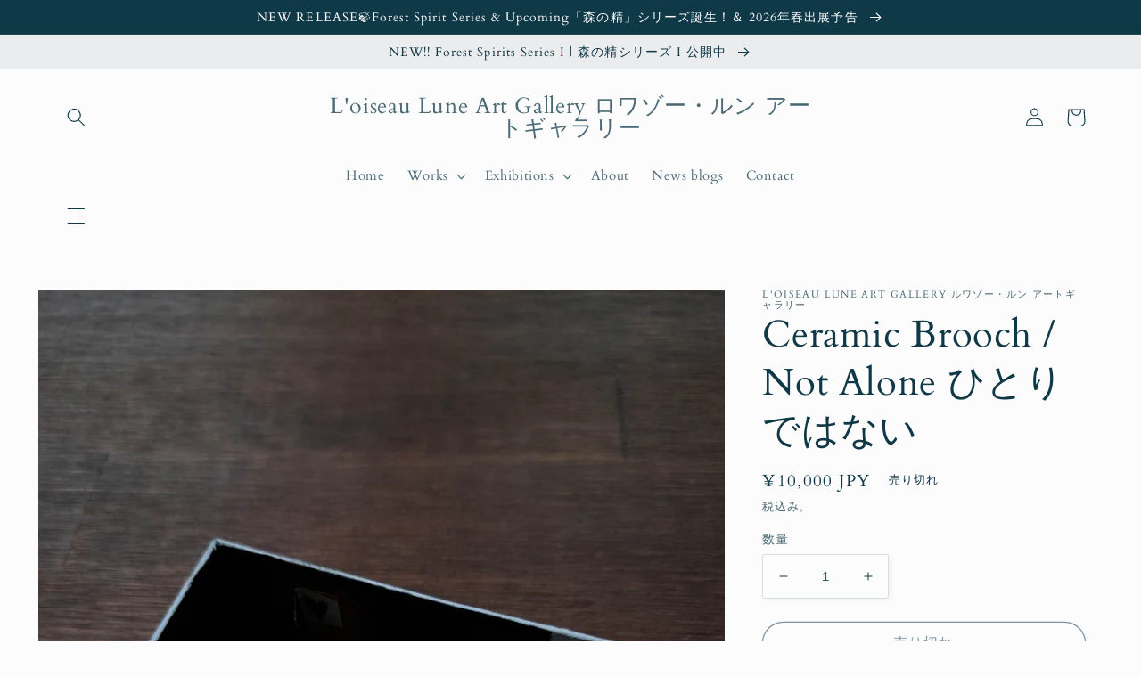

--- FILE ---
content_type: text/html; charset=utf-8
request_url: https://loiseauluneart.com/ja/products/ceramic-brooch-not-alone
body_size: 35709
content:
<!doctype html>
<html class="no-js" lang="ja">
  <head>
    <meta charset="utf-8">
    <meta http-equiv="X-UA-Compatible" content="IE=edge">
    <meta name="viewport" content="width=device-width,initial-scale=1">
    <meta name="theme-color" content="">
    <link rel="canonical" href="https://loiseauluneart.com/ja/products/ceramic-brooch-not-alone">
    <link rel="preconnect" href="https://cdn.shopify.com" crossorigin><link rel="preconnect" href="https://fonts.shopifycdn.com" crossorigin><title>
      Ceramic Brooch / Not Alone ひとりではない
 &ndash; L&#39;oiseau Lune Art Gallery ロワゾー・ルン アートギャラリー</title>

    
      <meta name="description" content="Brooch Materials | Ceramic clay, Glaze, Acrylics, Brooch Pin (Stainless Steel/Antique Gold)Brooch Size | Length 55mm x Width 40mmBox | Craft box, Rice paper, Acrylics, Ink Pen2023 ブローチ素材 | 京白土、釉薬、アクリルペイント、ブローチピン（ステンレス製/金古美）ブローチサイズ | 縦55mm x 横40mm箱 | クラフトボックス、和紙、アクリルペイント、万年筆2023年作品">
    

    

<meta property="og:site_name" content="L&#39;oiseau Lune Art Gallery ロワゾー・ルン アートギャラリー">
<meta property="og:url" content="https://loiseauluneart.com/ja/products/ceramic-brooch-not-alone">
<meta property="og:title" content="Ceramic Brooch / Not Alone ひとりではない">
<meta property="og:type" content="product">
<meta property="og:description" content="Brooch Materials | Ceramic clay, Glaze, Acrylics, Brooch Pin (Stainless Steel/Antique Gold)Brooch Size | Length 55mm x Width 40mmBox | Craft box, Rice paper, Acrylics, Ink Pen2023 ブローチ素材 | 京白土、釉薬、アクリルペイント、ブローチピン（ステンレス製/金古美）ブローチサイズ | 縦55mm x 横40mm箱 | クラフトボックス、和紙、アクリルペイント、万年筆2023年作品"><meta property="og:image" content="http://loiseauluneart.com/cdn/shop/files/345137462_739823907939020_708808587494597200_n.jpg?v=1698131484">
  <meta property="og:image:secure_url" content="https://loiseauluneart.com/cdn/shop/files/345137462_739823907939020_708808587494597200_n.jpg?v=1698131484">
  <meta property="og:image:width" content="1301">
  <meta property="og:image:height" content="1734"><meta property="og:price:amount" content="10,000">
  <meta property="og:price:currency" content="JPY"><meta name="twitter:card" content="summary_large_image">
<meta name="twitter:title" content="Ceramic Brooch / Not Alone ひとりではない">
<meta name="twitter:description" content="Brooch Materials | Ceramic clay, Glaze, Acrylics, Brooch Pin (Stainless Steel/Antique Gold)Brooch Size | Length 55mm x Width 40mmBox | Craft box, Rice paper, Acrylics, Ink Pen2023 ブローチ素材 | 京白土、釉薬、アクリルペイント、ブローチピン（ステンレス製/金古美）ブローチサイズ | 縦55mm x 横40mm箱 | クラフトボックス、和紙、アクリルペイント、万年筆2023年作品">


    <script src="//loiseauluneart.com/cdn/shop/t/2/assets/global.js?v=135116476141006970691647951479" defer="defer"></script>
    <script>window.performance && window.performance.mark && window.performance.mark('shopify.content_for_header.start');</script><meta name="facebook-domain-verification" content="sutvxcbpwgcbv8t6v8o0h9wa5na18q">
<meta name="facebook-domain-verification" content="dkjyllsy2bc50rbpd1hx8285yuvw5z">
<meta id="shopify-digital-wallet" name="shopify-digital-wallet" content="/31918522506/digital_wallets/dialog">
<meta name="shopify-checkout-api-token" content="338bc362c901f20517e10f78d6e1163a">
<meta id="in-context-paypal-metadata" data-shop-id="31918522506" data-venmo-supported="false" data-environment="production" data-locale="ja_JP" data-paypal-v4="true" data-currency="JPY">
<link rel="alternate" hreflang="x-default" href="https://loiseauluneart.com/products/ceramic-brooch-not-alone">
<link rel="alternate" hreflang="en" href="https://loiseauluneart.com/products/ceramic-brooch-not-alone">
<link rel="alternate" hreflang="ja" href="https://loiseauluneart.com/ja/products/ceramic-brooch-not-alone">
<link rel="alternate" hreflang="fr" href="https://loiseauluneart.com/fr/products/ceramic-brooch-not-alone">
<link rel="alternate" hreflang="en-US" href="https://loiseauluneart.com/en-us/products/ceramic-brooch-not-alone">
<link rel="alternate" hreflang="en-CA" href="https://loiseauluneart.com/en-ca/products/ceramic-brooch-not-alone">
<link rel="alternate" type="application/json+oembed" href="https://loiseauluneart.com/ja/products/ceramic-brooch-not-alone.oembed">
<script async="async" src="/checkouts/internal/preloads.js?locale=ja-JP"></script>
<link rel="preconnect" href="https://shop.app" crossorigin="anonymous">
<script async="async" src="https://shop.app/checkouts/internal/preloads.js?locale=ja-JP&shop_id=31918522506" crossorigin="anonymous"></script>
<script id="apple-pay-shop-capabilities" type="application/json">{"shopId":31918522506,"countryCode":"JP","currencyCode":"JPY","merchantCapabilities":["supports3DS"],"merchantId":"gid:\/\/shopify\/Shop\/31918522506","merchantName":"L'oiseau Lune Art Gallery ロワゾー・ルン アートギャラリー","requiredBillingContactFields":["postalAddress","email","phone"],"requiredShippingContactFields":["postalAddress","email","phone"],"shippingType":"shipping","supportedNetworks":["visa","masterCard","amex","jcb","discover"],"total":{"type":"pending","label":"L'oiseau Lune Art Gallery ロワゾー・ルン アートギャラリー","amount":"1.00"},"shopifyPaymentsEnabled":true,"supportsSubscriptions":true}</script>
<script id="shopify-features" type="application/json">{"accessToken":"338bc362c901f20517e10f78d6e1163a","betas":["rich-media-storefront-analytics"],"domain":"loiseauluneart.com","predictiveSearch":true,"shopId":31918522506,"locale":"ja"}</script>
<script>var Shopify = Shopify || {};
Shopify.shop = "loiseauluneart.myshopify.com";
Shopify.locale = "ja";
Shopify.currency = {"active":"JPY","rate":"1.0"};
Shopify.country = "JP";
Shopify.theme = {"name":"Studio debut","id":127849431192,"schema_name":"Studio","schema_version":"1.0.0","theme_store_id":1431,"role":"main"};
Shopify.theme.handle = "null";
Shopify.theme.style = {"id":null,"handle":null};
Shopify.cdnHost = "loiseauluneart.com/cdn";
Shopify.routes = Shopify.routes || {};
Shopify.routes.root = "/ja/";</script>
<script type="module">!function(o){(o.Shopify=o.Shopify||{}).modules=!0}(window);</script>
<script>!function(o){function n(){var o=[];function n(){o.push(Array.prototype.slice.apply(arguments))}return n.q=o,n}var t=o.Shopify=o.Shopify||{};t.loadFeatures=n(),t.autoloadFeatures=n()}(window);</script>
<script>
  window.ShopifyPay = window.ShopifyPay || {};
  window.ShopifyPay.apiHost = "shop.app\/pay";
  window.ShopifyPay.redirectState = null;
</script>
<script id="shop-js-analytics" type="application/json">{"pageType":"product"}</script>
<script defer="defer" async type="module" src="//loiseauluneart.com/cdn/shopifycloud/shop-js/modules/v2/client.init-shop-cart-sync_0MstufBG.ja.esm.js"></script>
<script defer="defer" async type="module" src="//loiseauluneart.com/cdn/shopifycloud/shop-js/modules/v2/chunk.common_jll-23Z1.esm.js"></script>
<script defer="defer" async type="module" src="//loiseauluneart.com/cdn/shopifycloud/shop-js/modules/v2/chunk.modal_HXih6-AF.esm.js"></script>
<script type="module">
  await import("//loiseauluneart.com/cdn/shopifycloud/shop-js/modules/v2/client.init-shop-cart-sync_0MstufBG.ja.esm.js");
await import("//loiseauluneart.com/cdn/shopifycloud/shop-js/modules/v2/chunk.common_jll-23Z1.esm.js");
await import("//loiseauluneart.com/cdn/shopifycloud/shop-js/modules/v2/chunk.modal_HXih6-AF.esm.js");

  window.Shopify.SignInWithShop?.initShopCartSync?.({"fedCMEnabled":true,"windoidEnabled":true});

</script>
<script>
  window.Shopify = window.Shopify || {};
  if (!window.Shopify.featureAssets) window.Shopify.featureAssets = {};
  window.Shopify.featureAssets['shop-js'] = {"shop-cart-sync":["modules/v2/client.shop-cart-sync_DN7iwvRY.ja.esm.js","modules/v2/chunk.common_jll-23Z1.esm.js","modules/v2/chunk.modal_HXih6-AF.esm.js"],"init-fed-cm":["modules/v2/client.init-fed-cm_DmZOWWut.ja.esm.js","modules/v2/chunk.common_jll-23Z1.esm.js","modules/v2/chunk.modal_HXih6-AF.esm.js"],"shop-cash-offers":["modules/v2/client.shop-cash-offers_HFfvn_Gz.ja.esm.js","modules/v2/chunk.common_jll-23Z1.esm.js","modules/v2/chunk.modal_HXih6-AF.esm.js"],"shop-login-button":["modules/v2/client.shop-login-button_BVN3pvk0.ja.esm.js","modules/v2/chunk.common_jll-23Z1.esm.js","modules/v2/chunk.modal_HXih6-AF.esm.js"],"pay-button":["modules/v2/client.pay-button_CyS_4GVi.ja.esm.js","modules/v2/chunk.common_jll-23Z1.esm.js","modules/v2/chunk.modal_HXih6-AF.esm.js"],"shop-button":["modules/v2/client.shop-button_zh22db91.ja.esm.js","modules/v2/chunk.common_jll-23Z1.esm.js","modules/v2/chunk.modal_HXih6-AF.esm.js"],"avatar":["modules/v2/client.avatar_BTnouDA3.ja.esm.js"],"init-windoid":["modules/v2/client.init-windoid_BlVJIuJ5.ja.esm.js","modules/v2/chunk.common_jll-23Z1.esm.js","modules/v2/chunk.modal_HXih6-AF.esm.js"],"init-shop-for-new-customer-accounts":["modules/v2/client.init-shop-for-new-customer-accounts_BqzwtUK7.ja.esm.js","modules/v2/client.shop-login-button_BVN3pvk0.ja.esm.js","modules/v2/chunk.common_jll-23Z1.esm.js","modules/v2/chunk.modal_HXih6-AF.esm.js"],"init-shop-email-lookup-coordinator":["modules/v2/client.init-shop-email-lookup-coordinator_DKDv3hKi.ja.esm.js","modules/v2/chunk.common_jll-23Z1.esm.js","modules/v2/chunk.modal_HXih6-AF.esm.js"],"init-shop-cart-sync":["modules/v2/client.init-shop-cart-sync_0MstufBG.ja.esm.js","modules/v2/chunk.common_jll-23Z1.esm.js","modules/v2/chunk.modal_HXih6-AF.esm.js"],"shop-toast-manager":["modules/v2/client.shop-toast-manager_BkVvTGW3.ja.esm.js","modules/v2/chunk.common_jll-23Z1.esm.js","modules/v2/chunk.modal_HXih6-AF.esm.js"],"init-customer-accounts":["modules/v2/client.init-customer-accounts_CZbUHFPX.ja.esm.js","modules/v2/client.shop-login-button_BVN3pvk0.ja.esm.js","modules/v2/chunk.common_jll-23Z1.esm.js","modules/v2/chunk.modal_HXih6-AF.esm.js"],"init-customer-accounts-sign-up":["modules/v2/client.init-customer-accounts-sign-up_C0QA8nCd.ja.esm.js","modules/v2/client.shop-login-button_BVN3pvk0.ja.esm.js","modules/v2/chunk.common_jll-23Z1.esm.js","modules/v2/chunk.modal_HXih6-AF.esm.js"],"shop-follow-button":["modules/v2/client.shop-follow-button_CSkbpFfm.ja.esm.js","modules/v2/chunk.common_jll-23Z1.esm.js","modules/v2/chunk.modal_HXih6-AF.esm.js"],"checkout-modal":["modules/v2/client.checkout-modal_rYdHFJTE.ja.esm.js","modules/v2/chunk.common_jll-23Z1.esm.js","modules/v2/chunk.modal_HXih6-AF.esm.js"],"shop-login":["modules/v2/client.shop-login_DeXIozZF.ja.esm.js","modules/v2/chunk.common_jll-23Z1.esm.js","modules/v2/chunk.modal_HXih6-AF.esm.js"],"lead-capture":["modules/v2/client.lead-capture_DGEoeVgo.ja.esm.js","modules/v2/chunk.common_jll-23Z1.esm.js","modules/v2/chunk.modal_HXih6-AF.esm.js"],"payment-terms":["modules/v2/client.payment-terms_BXPcfuME.ja.esm.js","modules/v2/chunk.common_jll-23Z1.esm.js","modules/v2/chunk.modal_HXih6-AF.esm.js"]};
</script>
<script id="__st">var __st={"a":31918522506,"offset":32400,"reqid":"8320e795-21d0-497f-bd4b-15c88b68c6e9-1769271565","pageurl":"loiseauluneart.com\/ja\/products\/ceramic-brooch-not-alone","u":"d0b4655d1870","p":"product","rtyp":"product","rid":7761028317336};</script>
<script>window.ShopifyPaypalV4VisibilityTracking = true;</script>
<script id="captcha-bootstrap">!function(){'use strict';const t='contact',e='account',n='new_comment',o=[[t,t],['blogs',n],['comments',n],[t,'customer']],c=[[e,'customer_login'],[e,'guest_login'],[e,'recover_customer_password'],[e,'create_customer']],r=t=>t.map((([t,e])=>`form[action*='/${t}']:not([data-nocaptcha='true']) input[name='form_type'][value='${e}']`)).join(','),a=t=>()=>t?[...document.querySelectorAll(t)].map((t=>t.form)):[];function s(){const t=[...o],e=r(t);return a(e)}const i='password',u='form_key',d=['recaptcha-v3-token','g-recaptcha-response','h-captcha-response',i],f=()=>{try{return window.sessionStorage}catch{return}},m='__shopify_v',_=t=>t.elements[u];function p(t,e,n=!1){try{const o=window.sessionStorage,c=JSON.parse(o.getItem(e)),{data:r}=function(t){const{data:e,action:n}=t;return t[m]||n?{data:e,action:n}:{data:t,action:n}}(c);for(const[e,n]of Object.entries(r))t.elements[e]&&(t.elements[e].value=n);n&&o.removeItem(e)}catch(o){console.error('form repopulation failed',{error:o})}}const l='form_type',E='cptcha';function T(t){t.dataset[E]=!0}const w=window,h=w.document,L='Shopify',v='ce_forms',y='captcha';let A=!1;((t,e)=>{const n=(g='f06e6c50-85a8-45c8-87d0-21a2b65856fe',I='https://cdn.shopify.com/shopifycloud/storefront-forms-hcaptcha/ce_storefront_forms_captcha_hcaptcha.v1.5.2.iife.js',D={infoText:'hCaptchaによる保護',privacyText:'プライバシー',termsText:'利用規約'},(t,e,n)=>{const o=w[L][v],c=o.bindForm;if(c)return c(t,g,e,D).then(n);var r;o.q.push([[t,g,e,D],n]),r=I,A||(h.body.append(Object.assign(h.createElement('script'),{id:'captcha-provider',async:!0,src:r})),A=!0)});var g,I,D;w[L]=w[L]||{},w[L][v]=w[L][v]||{},w[L][v].q=[],w[L][y]=w[L][y]||{},w[L][y].protect=function(t,e){n(t,void 0,e),T(t)},Object.freeze(w[L][y]),function(t,e,n,w,h,L){const[v,y,A,g]=function(t,e,n){const i=e?o:[],u=t?c:[],d=[...i,...u],f=r(d),m=r(i),_=r(d.filter((([t,e])=>n.includes(e))));return[a(f),a(m),a(_),s()]}(w,h,L),I=t=>{const e=t.target;return e instanceof HTMLFormElement?e:e&&e.form},D=t=>v().includes(t);t.addEventListener('submit',(t=>{const e=I(t);if(!e)return;const n=D(e)&&!e.dataset.hcaptchaBound&&!e.dataset.recaptchaBound,o=_(e),c=g().includes(e)&&(!o||!o.value);(n||c)&&t.preventDefault(),c&&!n&&(function(t){try{if(!f())return;!function(t){const e=f();if(!e)return;const n=_(t);if(!n)return;const o=n.value;o&&e.removeItem(o)}(t);const e=Array.from(Array(32),(()=>Math.random().toString(36)[2])).join('');!function(t,e){_(t)||t.append(Object.assign(document.createElement('input'),{type:'hidden',name:u})),t.elements[u].value=e}(t,e),function(t,e){const n=f();if(!n)return;const o=[...t.querySelectorAll(`input[type='${i}']`)].map((({name:t})=>t)),c=[...d,...o],r={};for(const[a,s]of new FormData(t).entries())c.includes(a)||(r[a]=s);n.setItem(e,JSON.stringify({[m]:1,action:t.action,data:r}))}(t,e)}catch(e){console.error('failed to persist form',e)}}(e),e.submit())}));const S=(t,e)=>{t&&!t.dataset[E]&&(n(t,e.some((e=>e===t))),T(t))};for(const o of['focusin','change'])t.addEventListener(o,(t=>{const e=I(t);D(e)&&S(e,y())}));const B=e.get('form_key'),M=e.get(l),P=B&&M;t.addEventListener('DOMContentLoaded',(()=>{const t=y();if(P)for(const e of t)e.elements[l].value===M&&p(e,B);[...new Set([...A(),...v().filter((t=>'true'===t.dataset.shopifyCaptcha))])].forEach((e=>S(e,t)))}))}(h,new URLSearchParams(w.location.search),n,t,e,['guest_login'])})(!0,!0)}();</script>
<script integrity="sha256-4kQ18oKyAcykRKYeNunJcIwy7WH5gtpwJnB7kiuLZ1E=" data-source-attribution="shopify.loadfeatures" defer="defer" src="//loiseauluneart.com/cdn/shopifycloud/storefront/assets/storefront/load_feature-a0a9edcb.js" crossorigin="anonymous"></script>
<script crossorigin="anonymous" defer="defer" src="//loiseauluneart.com/cdn/shopifycloud/storefront/assets/shopify_pay/storefront-65b4c6d7.js?v=20250812"></script>
<script data-source-attribution="shopify.dynamic_checkout.dynamic.init">var Shopify=Shopify||{};Shopify.PaymentButton=Shopify.PaymentButton||{isStorefrontPortableWallets:!0,init:function(){window.Shopify.PaymentButton.init=function(){};var t=document.createElement("script");t.src="https://loiseauluneart.com/cdn/shopifycloud/portable-wallets/latest/portable-wallets.ja.js",t.type="module",document.head.appendChild(t)}};
</script>
<script data-source-attribution="shopify.dynamic_checkout.buyer_consent">
  function portableWalletsHideBuyerConsent(e){var t=document.getElementById("shopify-buyer-consent"),n=document.getElementById("shopify-subscription-policy-button");t&&n&&(t.classList.add("hidden"),t.setAttribute("aria-hidden","true"),n.removeEventListener("click",e))}function portableWalletsShowBuyerConsent(e){var t=document.getElementById("shopify-buyer-consent"),n=document.getElementById("shopify-subscription-policy-button");t&&n&&(t.classList.remove("hidden"),t.removeAttribute("aria-hidden"),n.addEventListener("click",e))}window.Shopify?.PaymentButton&&(window.Shopify.PaymentButton.hideBuyerConsent=portableWalletsHideBuyerConsent,window.Shopify.PaymentButton.showBuyerConsent=portableWalletsShowBuyerConsent);
</script>
<script>
  function portableWalletsCleanup(e){e&&e.src&&console.error("Failed to load portable wallets script "+e.src);var t=document.querySelectorAll("shopify-accelerated-checkout .shopify-payment-button__skeleton, shopify-accelerated-checkout-cart .wallet-cart-button__skeleton"),e=document.getElementById("shopify-buyer-consent");for(let e=0;e<t.length;e++)t[e].remove();e&&e.remove()}function portableWalletsNotLoadedAsModule(e){e instanceof ErrorEvent&&"string"==typeof e.message&&e.message.includes("import.meta")&&"string"==typeof e.filename&&e.filename.includes("portable-wallets")&&(window.removeEventListener("error",portableWalletsNotLoadedAsModule),window.Shopify.PaymentButton.failedToLoad=e,"loading"===document.readyState?document.addEventListener("DOMContentLoaded",window.Shopify.PaymentButton.init):window.Shopify.PaymentButton.init())}window.addEventListener("error",portableWalletsNotLoadedAsModule);
</script>

<script type="module" src="https://loiseauluneart.com/cdn/shopifycloud/portable-wallets/latest/portable-wallets.ja.js" onError="portableWalletsCleanup(this)" crossorigin="anonymous"></script>
<script nomodule>
  document.addEventListener("DOMContentLoaded", portableWalletsCleanup);
</script>

<link id="shopify-accelerated-checkout-styles" rel="stylesheet" media="screen" href="https://loiseauluneart.com/cdn/shopifycloud/portable-wallets/latest/accelerated-checkout-backwards-compat.css" crossorigin="anonymous">
<style id="shopify-accelerated-checkout-cart">
        #shopify-buyer-consent {
  margin-top: 1em;
  display: inline-block;
  width: 100%;
}

#shopify-buyer-consent.hidden {
  display: none;
}

#shopify-subscription-policy-button {
  background: none;
  border: none;
  padding: 0;
  text-decoration: underline;
  font-size: inherit;
  cursor: pointer;
}

#shopify-subscription-policy-button::before {
  box-shadow: none;
}

      </style>
<script id="sections-script" data-sections="main-product,header,footer" defer="defer" src="//loiseauluneart.com/cdn/shop/t/2/compiled_assets/scripts.js?v=482"></script>
<script>window.performance && window.performance.mark && window.performance.mark('shopify.content_for_header.end');</script>


    <style data-shopify>
      @font-face {
  font-family: Cardo;
  font-weight: 400;
  font-style: normal;
  font-display: swap;
  src: url("//loiseauluneart.com/cdn/fonts/cardo/cardo_n4.8d7bdd0369840597cbb62dc8a447619701d8d34a.woff2") format("woff2"),
       url("//loiseauluneart.com/cdn/fonts/cardo/cardo_n4.23b63d1eff80cb5da813c4cccb6427058253ce24.woff") format("woff");
}

      @font-face {
  font-family: Cardo;
  font-weight: 700;
  font-style: normal;
  font-display: swap;
  src: url("//loiseauluneart.com/cdn/fonts/cardo/cardo_n7.d1764502b55968f897125797ed59f6abd5dc8593.woff2") format("woff2"),
       url("//loiseauluneart.com/cdn/fonts/cardo/cardo_n7.b5d64d4147ade913d679fed9918dc44cbe8121d2.woff") format("woff");
}

      @font-face {
  font-family: Cardo;
  font-weight: 400;
  font-style: italic;
  font-display: swap;
  src: url("//loiseauluneart.com/cdn/fonts/cardo/cardo_i4.0e32d2e32a36e77888e9a063b238f6034ace33a8.woff2") format("woff2"),
       url("//loiseauluneart.com/cdn/fonts/cardo/cardo_i4.40eb4278c959c5ae2eecf636849faa186b42d298.woff") format("woff");
}

      
      @font-face {
  font-family: Cardo;
  font-weight: 400;
  font-style: normal;
  font-display: swap;
  src: url("//loiseauluneart.com/cdn/fonts/cardo/cardo_n4.8d7bdd0369840597cbb62dc8a447619701d8d34a.woff2") format("woff2"),
       url("//loiseauluneart.com/cdn/fonts/cardo/cardo_n4.23b63d1eff80cb5da813c4cccb6427058253ce24.woff") format("woff");
}


      :root {
        --font-body-family: Cardo, serif;
        --font-body-style: normal;
        --font-body-weight: 400;

        --font-heading-family: Cardo, serif;
        --font-heading-style: normal;
        --font-heading-weight: 400;

        --font-body-scale: 1.05;
        --font-heading-scale: 1.0;

        --color-base-text: 16, 57, 72;
        --color-shadow: 16, 57, 72;
        --color-base-background-1: 252, 252, 252;
        --color-base-background-2: 235, 236, 237;
        --color-base-solid-button-labels: 252, 252, 252;
        --color-base-outline-button-labels: 5, 44, 70;
        --color-base-accent-1: 16, 57, 72;
        --color-base-accent-2: 16, 57, 72;
        --payment-terms-background-color: #fcfcfc;

        --gradient-base-background-1: #fcfcfc;
        --gradient-base-background-2: #ebeced;
        --gradient-base-accent-1: #103948;
        --gradient-base-accent-2: #103948;

        --media-padding: px;
        --media-border-opacity: 0.05;
        --media-border-width: 0px;
        --media-radius: 0px;
        --media-shadow-opacity: 0.0;
        --media-shadow-horizontal-offset: 0px;
        --media-shadow-vertical-offset: 0px;
        --media-shadow-blur-radius: 0px;

        --page-width: 120rem;
        --page-width-margin: 0rem;

        --card-image-padding: 0.0rem;
        --card-corner-radius: 0.0rem;
        --card-text-alignment: center;
        --card-border-width: 0.0rem;
        --card-border-opacity: 0.0;
        --card-shadow-opacity: 0.1;
        --card-shadow-horizontal-offset: 0.0rem;
        --card-shadow-vertical-offset: 0.0rem;
        --card-shadow-blur-radius: 0.0rem;

        --badge-corner-radius: 4.0rem;

        --popup-border-width: 0px;
        --popup-border-opacity: 0.1;
        --popup-corner-radius: 0px;
        --popup-shadow-opacity: 0.1;
        --popup-shadow-horizontal-offset: 6px;
        --popup-shadow-vertical-offset: 6px;
        --popup-shadow-blur-radius: 25px;

        --drawer-border-width: 1px;
        --drawer-border-opacity: 0.1;
        --drawer-shadow-opacity: 0.0;
        --drawer-shadow-horizontal-offset: 0px;
        --drawer-shadow-vertical-offset: 0px;
        --drawer-shadow-blur-radius: 0px;

        --spacing-sections-desktop: 0px;
        --spacing-sections-mobile: 0px;

        --grid-desktop-vertical-spacing: 40px;
        --grid-desktop-horizontal-spacing: 40px;
        --grid-mobile-vertical-spacing: 20px;
        --grid-mobile-horizontal-spacing: 20px;

        --text-boxes-border-opacity: 0.0;
        --text-boxes-border-width: 0px;
        --text-boxes-radius: 0px;
        --text-boxes-shadow-opacity: 0.0;
        --text-boxes-shadow-horizontal-offset: 0px;
        --text-boxes-shadow-vertical-offset: 0px;
        --text-boxes-shadow-blur-radius: 0px;

        --buttons-radius: 40px;
        --buttons-radius-outset: 41px;
        --buttons-border-width: 1px;
        --buttons-border-opacity: 1.0;
        --buttons-shadow-opacity: 0.1;
        --buttons-shadow-horizontal-offset: 2px;
        --buttons-shadow-vertical-offset: 2px;
        --buttons-shadow-blur-radius: 5px;
        --buttons-border-offset: 0.3px;

        --inputs-radius: 2px;
        --inputs-border-width: 1px;
        --inputs-border-opacity: 0.15;
        --inputs-shadow-opacity: 0.05;
        --inputs-shadow-horizontal-offset: 2px;
        --inputs-margin-offset: 2px;
        --inputs-shadow-vertical-offset: 2px;
        --inputs-shadow-blur-radius: 5px;
        --inputs-radius-outset: 3px;

        --variant-pills-radius: 40px;
        --variant-pills-border-width: 1px;
        --variant-pills-border-opacity: 0.55;
        --variant-pills-shadow-opacity: 0.0;
        --variant-pills-shadow-horizontal-offset: 0px;
        --variant-pills-shadow-vertical-offset: 0px;
        --variant-pills-shadow-blur-radius: 0px;
      }

      *,
      *::before,
      *::after {
        box-sizing: inherit;
      }

      html {
        box-sizing: border-box;
        font-size: calc(var(--font-body-scale) * 62.5%);
        height: 100%;
      }

      body {
        display: grid;
        grid-template-rows: auto auto 1fr auto;
        grid-template-columns: 100%;
        min-height: 100%;
        margin: 0;
        font-size: 1.5rem;
        letter-spacing: 0.06rem;
        line-height: calc(1 + 0.8 / var(--font-body-scale));
        font-family: var(--font-body-family);
        font-style: var(--font-body-style);
        font-weight: var(--font-body-weight);
      }

      @media screen and (min-width: 750px) {
        body {
          font-size: 1.6rem;
        }
      }
    </style>

    <link href="//loiseauluneart.com/cdn/shop/t/2/assets/base.css?v=144997082486365258741647951496" rel="stylesheet" type="text/css" media="all" />
<link rel="preload" as="font" href="//loiseauluneart.com/cdn/fonts/cardo/cardo_n4.8d7bdd0369840597cbb62dc8a447619701d8d34a.woff2" type="font/woff2" crossorigin><link rel="preload" as="font" href="//loiseauluneart.com/cdn/fonts/cardo/cardo_n4.8d7bdd0369840597cbb62dc8a447619701d8d34a.woff2" type="font/woff2" crossorigin><link rel="stylesheet" href="//loiseauluneart.com/cdn/shop/t/2/assets/component-predictive-search.css?v=165644661289088488651647951474" media="print" onload="this.media='all'"><script>document.documentElement.className = document.documentElement.className.replace('no-js', 'js');
    if (Shopify.designMode) {
      document.documentElement.classList.add('shopify-design-mode');
    }
    </script>
  <link href="https://monorail-edge.shopifysvc.com" rel="dns-prefetch">
<script>(function(){if ("sendBeacon" in navigator && "performance" in window) {try {var session_token_from_headers = performance.getEntriesByType('navigation')[0].serverTiming.find(x => x.name == '_s').description;} catch {var session_token_from_headers = undefined;}var session_cookie_matches = document.cookie.match(/_shopify_s=([^;]*)/);var session_token_from_cookie = session_cookie_matches && session_cookie_matches.length === 2 ? session_cookie_matches[1] : "";var session_token = session_token_from_headers || session_token_from_cookie || "";function handle_abandonment_event(e) {var entries = performance.getEntries().filter(function(entry) {return /monorail-edge.shopifysvc.com/.test(entry.name);});if (!window.abandonment_tracked && entries.length === 0) {window.abandonment_tracked = true;var currentMs = Date.now();var navigation_start = performance.timing.navigationStart;var payload = {shop_id: 31918522506,url: window.location.href,navigation_start,duration: currentMs - navigation_start,session_token,page_type: "product"};window.navigator.sendBeacon("https://monorail-edge.shopifysvc.com/v1/produce", JSON.stringify({schema_id: "online_store_buyer_site_abandonment/1.1",payload: payload,metadata: {event_created_at_ms: currentMs,event_sent_at_ms: currentMs}}));}}window.addEventListener('pagehide', handle_abandonment_event);}}());</script>
<script id="web-pixels-manager-setup">(function e(e,d,r,n,o){if(void 0===o&&(o={}),!Boolean(null===(a=null===(i=window.Shopify)||void 0===i?void 0:i.analytics)||void 0===a?void 0:a.replayQueue)){var i,a;window.Shopify=window.Shopify||{};var t=window.Shopify;t.analytics=t.analytics||{};var s=t.analytics;s.replayQueue=[],s.publish=function(e,d,r){return s.replayQueue.push([e,d,r]),!0};try{self.performance.mark("wpm:start")}catch(e){}var l=function(){var e={modern:/Edge?\/(1{2}[4-9]|1[2-9]\d|[2-9]\d{2}|\d{4,})\.\d+(\.\d+|)|Firefox\/(1{2}[4-9]|1[2-9]\d|[2-9]\d{2}|\d{4,})\.\d+(\.\d+|)|Chrom(ium|e)\/(9{2}|\d{3,})\.\d+(\.\d+|)|(Maci|X1{2}).+ Version\/(15\.\d+|(1[6-9]|[2-9]\d|\d{3,})\.\d+)([,.]\d+|)( \(\w+\)|)( Mobile\/\w+|) Safari\/|Chrome.+OPR\/(9{2}|\d{3,})\.\d+\.\d+|(CPU[ +]OS|iPhone[ +]OS|CPU[ +]iPhone|CPU IPhone OS|CPU iPad OS)[ +]+(15[._]\d+|(1[6-9]|[2-9]\d|\d{3,})[._]\d+)([._]\d+|)|Android:?[ /-](13[3-9]|1[4-9]\d|[2-9]\d{2}|\d{4,})(\.\d+|)(\.\d+|)|Android.+Firefox\/(13[5-9]|1[4-9]\d|[2-9]\d{2}|\d{4,})\.\d+(\.\d+|)|Android.+Chrom(ium|e)\/(13[3-9]|1[4-9]\d|[2-9]\d{2}|\d{4,})\.\d+(\.\d+|)|SamsungBrowser\/([2-9]\d|\d{3,})\.\d+/,legacy:/Edge?\/(1[6-9]|[2-9]\d|\d{3,})\.\d+(\.\d+|)|Firefox\/(5[4-9]|[6-9]\d|\d{3,})\.\d+(\.\d+|)|Chrom(ium|e)\/(5[1-9]|[6-9]\d|\d{3,})\.\d+(\.\d+|)([\d.]+$|.*Safari\/(?![\d.]+ Edge\/[\d.]+$))|(Maci|X1{2}).+ Version\/(10\.\d+|(1[1-9]|[2-9]\d|\d{3,})\.\d+)([,.]\d+|)( \(\w+\)|)( Mobile\/\w+|) Safari\/|Chrome.+OPR\/(3[89]|[4-9]\d|\d{3,})\.\d+\.\d+|(CPU[ +]OS|iPhone[ +]OS|CPU[ +]iPhone|CPU IPhone OS|CPU iPad OS)[ +]+(10[._]\d+|(1[1-9]|[2-9]\d|\d{3,})[._]\d+)([._]\d+|)|Android:?[ /-](13[3-9]|1[4-9]\d|[2-9]\d{2}|\d{4,})(\.\d+|)(\.\d+|)|Mobile Safari.+OPR\/([89]\d|\d{3,})\.\d+\.\d+|Android.+Firefox\/(13[5-9]|1[4-9]\d|[2-9]\d{2}|\d{4,})\.\d+(\.\d+|)|Android.+Chrom(ium|e)\/(13[3-9]|1[4-9]\d|[2-9]\d{2}|\d{4,})\.\d+(\.\d+|)|Android.+(UC? ?Browser|UCWEB|U3)[ /]?(15\.([5-9]|\d{2,})|(1[6-9]|[2-9]\d|\d{3,})\.\d+)\.\d+|SamsungBrowser\/(5\.\d+|([6-9]|\d{2,})\.\d+)|Android.+MQ{2}Browser\/(14(\.(9|\d{2,})|)|(1[5-9]|[2-9]\d|\d{3,})(\.\d+|))(\.\d+|)|K[Aa][Ii]OS\/(3\.\d+|([4-9]|\d{2,})\.\d+)(\.\d+|)/},d=e.modern,r=e.legacy,n=navigator.userAgent;return n.match(d)?"modern":n.match(r)?"legacy":"unknown"}(),u="modern"===l?"modern":"legacy",c=(null!=n?n:{modern:"",legacy:""})[u],f=function(e){return[e.baseUrl,"/wpm","/b",e.hashVersion,"modern"===e.buildTarget?"m":"l",".js"].join("")}({baseUrl:d,hashVersion:r,buildTarget:u}),m=function(e){var d=e.version,r=e.bundleTarget,n=e.surface,o=e.pageUrl,i=e.monorailEndpoint;return{emit:function(e){var a=e.status,t=e.errorMsg,s=(new Date).getTime(),l=JSON.stringify({metadata:{event_sent_at_ms:s},events:[{schema_id:"web_pixels_manager_load/3.1",payload:{version:d,bundle_target:r,page_url:o,status:a,surface:n,error_msg:t},metadata:{event_created_at_ms:s}}]});if(!i)return console&&console.warn&&console.warn("[Web Pixels Manager] No Monorail endpoint provided, skipping logging."),!1;try{return self.navigator.sendBeacon.bind(self.navigator)(i,l)}catch(e){}var u=new XMLHttpRequest;try{return u.open("POST",i,!0),u.setRequestHeader("Content-Type","text/plain"),u.send(l),!0}catch(e){return console&&console.warn&&console.warn("[Web Pixels Manager] Got an unhandled error while logging to Monorail."),!1}}}}({version:r,bundleTarget:l,surface:e.surface,pageUrl:self.location.href,monorailEndpoint:e.monorailEndpoint});try{o.browserTarget=l,function(e){var d=e.src,r=e.async,n=void 0===r||r,o=e.onload,i=e.onerror,a=e.sri,t=e.scriptDataAttributes,s=void 0===t?{}:t,l=document.createElement("script"),u=document.querySelector("head"),c=document.querySelector("body");if(l.async=n,l.src=d,a&&(l.integrity=a,l.crossOrigin="anonymous"),s)for(var f in s)if(Object.prototype.hasOwnProperty.call(s,f))try{l.dataset[f]=s[f]}catch(e){}if(o&&l.addEventListener("load",o),i&&l.addEventListener("error",i),u)u.appendChild(l);else{if(!c)throw new Error("Did not find a head or body element to append the script");c.appendChild(l)}}({src:f,async:!0,onload:function(){if(!function(){var e,d;return Boolean(null===(d=null===(e=window.Shopify)||void 0===e?void 0:e.analytics)||void 0===d?void 0:d.initialized)}()){var d=window.webPixelsManager.init(e)||void 0;if(d){var r=window.Shopify.analytics;r.replayQueue.forEach((function(e){var r=e[0],n=e[1],o=e[2];d.publishCustomEvent(r,n,o)})),r.replayQueue=[],r.publish=d.publishCustomEvent,r.visitor=d.visitor,r.initialized=!0}}},onerror:function(){return m.emit({status:"failed",errorMsg:"".concat(f," has failed to load")})},sri:function(e){var d=/^sha384-[A-Za-z0-9+/=]+$/;return"string"==typeof e&&d.test(e)}(c)?c:"",scriptDataAttributes:o}),m.emit({status:"loading"})}catch(e){m.emit({status:"failed",errorMsg:(null==e?void 0:e.message)||"Unknown error"})}}})({shopId: 31918522506,storefrontBaseUrl: "https://loiseauluneart.com",extensionsBaseUrl: "https://extensions.shopifycdn.com/cdn/shopifycloud/web-pixels-manager",monorailEndpoint: "https://monorail-edge.shopifysvc.com/unstable/produce_batch",surface: "storefront-renderer",enabledBetaFlags: ["2dca8a86"],webPixelsConfigList: [{"id":"133791896","configuration":"{\"pixel_id\":\"602032191153719\",\"pixel_type\":\"facebook_pixel\",\"metaapp_system_user_token\":\"-\"}","eventPayloadVersion":"v1","runtimeContext":"OPEN","scriptVersion":"ca16bc87fe92b6042fbaa3acc2fbdaa6","type":"APP","apiClientId":2329312,"privacyPurposes":["ANALYTICS","MARKETING","SALE_OF_DATA"],"dataSharingAdjustments":{"protectedCustomerApprovalScopes":["read_customer_address","read_customer_email","read_customer_name","read_customer_personal_data","read_customer_phone"]}},{"id":"shopify-app-pixel","configuration":"{}","eventPayloadVersion":"v1","runtimeContext":"STRICT","scriptVersion":"0450","apiClientId":"shopify-pixel","type":"APP","privacyPurposes":["ANALYTICS","MARKETING"]},{"id":"shopify-custom-pixel","eventPayloadVersion":"v1","runtimeContext":"LAX","scriptVersion":"0450","apiClientId":"shopify-pixel","type":"CUSTOM","privacyPurposes":["ANALYTICS","MARKETING"]}],isMerchantRequest: false,initData: {"shop":{"name":"L'oiseau Lune Art Gallery ロワゾー・ルン アートギャラリー","paymentSettings":{"currencyCode":"JPY"},"myshopifyDomain":"loiseauluneart.myshopify.com","countryCode":"JP","storefrontUrl":"https:\/\/loiseauluneart.com\/ja"},"customer":null,"cart":null,"checkout":null,"productVariants":[{"price":{"amount":10000.0,"currencyCode":"JPY"},"product":{"title":"Ceramic Brooch \/ Not Alone ひとりではない","vendor":"L'oiseau Lune Art Gallery ルワゾー・ルン アートギャラリー","id":"7761028317336","untranslatedTitle":"Ceramic Brooch \/ Not Alone ひとりではない","url":"\/ja\/products\/ceramic-brooch-not-alone","type":"Brooch ブローチ"},"id":"42912393953432","image":{"src":"\/\/loiseauluneart.com\/cdn\/shop\/files\/345137462_739823907939020_708808587494597200_n.jpg?v=1698131484"},"sku":null,"title":"Default Title","untranslatedTitle":"Default Title"}],"purchasingCompany":null},},"https://loiseauluneart.com/cdn","fcfee988w5aeb613cpc8e4bc33m6693e112",{"modern":"","legacy":""},{"shopId":"31918522506","storefrontBaseUrl":"https:\/\/loiseauluneart.com","extensionBaseUrl":"https:\/\/extensions.shopifycdn.com\/cdn\/shopifycloud\/web-pixels-manager","surface":"storefront-renderer","enabledBetaFlags":"[\"2dca8a86\"]","isMerchantRequest":"false","hashVersion":"fcfee988w5aeb613cpc8e4bc33m6693e112","publish":"custom","events":"[[\"page_viewed\",{}],[\"product_viewed\",{\"productVariant\":{\"price\":{\"amount\":10000.0,\"currencyCode\":\"JPY\"},\"product\":{\"title\":\"Ceramic Brooch \/ Not Alone ひとりではない\",\"vendor\":\"L'oiseau Lune Art Gallery ルワゾー・ルン アートギャラリー\",\"id\":\"7761028317336\",\"untranslatedTitle\":\"Ceramic Brooch \/ Not Alone ひとりではない\",\"url\":\"\/ja\/products\/ceramic-brooch-not-alone\",\"type\":\"Brooch ブローチ\"},\"id\":\"42912393953432\",\"image\":{\"src\":\"\/\/loiseauluneart.com\/cdn\/shop\/files\/345137462_739823907939020_708808587494597200_n.jpg?v=1698131484\"},\"sku\":null,\"title\":\"Default Title\",\"untranslatedTitle\":\"Default Title\"}}]]"});</script><script>
  window.ShopifyAnalytics = window.ShopifyAnalytics || {};
  window.ShopifyAnalytics.meta = window.ShopifyAnalytics.meta || {};
  window.ShopifyAnalytics.meta.currency = 'JPY';
  var meta = {"product":{"id":7761028317336,"gid":"gid:\/\/shopify\/Product\/7761028317336","vendor":"L'oiseau Lune Art Gallery ルワゾー・ルン アートギャラリー","type":"Brooch ブローチ","handle":"ceramic-brooch-not-alone","variants":[{"id":42912393953432,"price":1000000,"name":"Ceramic Brooch \/ Not Alone ひとりではない","public_title":null,"sku":null}],"remote":false},"page":{"pageType":"product","resourceType":"product","resourceId":7761028317336,"requestId":"8320e795-21d0-497f-bd4b-15c88b68c6e9-1769271565"}};
  for (var attr in meta) {
    window.ShopifyAnalytics.meta[attr] = meta[attr];
  }
</script>
<script class="analytics">
  (function () {
    var customDocumentWrite = function(content) {
      var jquery = null;

      if (window.jQuery) {
        jquery = window.jQuery;
      } else if (window.Checkout && window.Checkout.$) {
        jquery = window.Checkout.$;
      }

      if (jquery) {
        jquery('body').append(content);
      }
    };

    var hasLoggedConversion = function(token) {
      if (token) {
        return document.cookie.indexOf('loggedConversion=' + token) !== -1;
      }
      return false;
    }

    var setCookieIfConversion = function(token) {
      if (token) {
        var twoMonthsFromNow = new Date(Date.now());
        twoMonthsFromNow.setMonth(twoMonthsFromNow.getMonth() + 2);

        document.cookie = 'loggedConversion=' + token + '; expires=' + twoMonthsFromNow;
      }
    }

    var trekkie = window.ShopifyAnalytics.lib = window.trekkie = window.trekkie || [];
    if (trekkie.integrations) {
      return;
    }
    trekkie.methods = [
      'identify',
      'page',
      'ready',
      'track',
      'trackForm',
      'trackLink'
    ];
    trekkie.factory = function(method) {
      return function() {
        var args = Array.prototype.slice.call(arguments);
        args.unshift(method);
        trekkie.push(args);
        return trekkie;
      };
    };
    for (var i = 0; i < trekkie.methods.length; i++) {
      var key = trekkie.methods[i];
      trekkie[key] = trekkie.factory(key);
    }
    trekkie.load = function(config) {
      trekkie.config = config || {};
      trekkie.config.initialDocumentCookie = document.cookie;
      var first = document.getElementsByTagName('script')[0];
      var script = document.createElement('script');
      script.type = 'text/javascript';
      script.onerror = function(e) {
        var scriptFallback = document.createElement('script');
        scriptFallback.type = 'text/javascript';
        scriptFallback.onerror = function(error) {
                var Monorail = {
      produce: function produce(monorailDomain, schemaId, payload) {
        var currentMs = new Date().getTime();
        var event = {
          schema_id: schemaId,
          payload: payload,
          metadata: {
            event_created_at_ms: currentMs,
            event_sent_at_ms: currentMs
          }
        };
        return Monorail.sendRequest("https://" + monorailDomain + "/v1/produce", JSON.stringify(event));
      },
      sendRequest: function sendRequest(endpointUrl, payload) {
        // Try the sendBeacon API
        if (window && window.navigator && typeof window.navigator.sendBeacon === 'function' && typeof window.Blob === 'function' && !Monorail.isIos12()) {
          var blobData = new window.Blob([payload], {
            type: 'text/plain'
          });

          if (window.navigator.sendBeacon(endpointUrl, blobData)) {
            return true;
          } // sendBeacon was not successful

        } // XHR beacon

        var xhr = new XMLHttpRequest();

        try {
          xhr.open('POST', endpointUrl);
          xhr.setRequestHeader('Content-Type', 'text/plain');
          xhr.send(payload);
        } catch (e) {
          console.log(e);
        }

        return false;
      },
      isIos12: function isIos12() {
        return window.navigator.userAgent.lastIndexOf('iPhone; CPU iPhone OS 12_') !== -1 || window.navigator.userAgent.lastIndexOf('iPad; CPU OS 12_') !== -1;
      }
    };
    Monorail.produce('monorail-edge.shopifysvc.com',
      'trekkie_storefront_load_errors/1.1',
      {shop_id: 31918522506,
      theme_id: 127849431192,
      app_name: "storefront",
      context_url: window.location.href,
      source_url: "//loiseauluneart.com/cdn/s/trekkie.storefront.8d95595f799fbf7e1d32231b9a28fd43b70c67d3.min.js"});

        };
        scriptFallback.async = true;
        scriptFallback.src = '//loiseauluneart.com/cdn/s/trekkie.storefront.8d95595f799fbf7e1d32231b9a28fd43b70c67d3.min.js';
        first.parentNode.insertBefore(scriptFallback, first);
      };
      script.async = true;
      script.src = '//loiseauluneart.com/cdn/s/trekkie.storefront.8d95595f799fbf7e1d32231b9a28fd43b70c67d3.min.js';
      first.parentNode.insertBefore(script, first);
    };
    trekkie.load(
      {"Trekkie":{"appName":"storefront","development":false,"defaultAttributes":{"shopId":31918522506,"isMerchantRequest":null,"themeId":127849431192,"themeCityHash":"17146271291902016362","contentLanguage":"ja","currency":"JPY","eventMetadataId":"c1f1ed1a-30a7-4d17-9296-1489b96dd417"},"isServerSideCookieWritingEnabled":true,"monorailRegion":"shop_domain","enabledBetaFlags":["65f19447"]},"Session Attribution":{},"S2S":{"facebookCapiEnabled":true,"source":"trekkie-storefront-renderer","apiClientId":580111}}
    );

    var loaded = false;
    trekkie.ready(function() {
      if (loaded) return;
      loaded = true;

      window.ShopifyAnalytics.lib = window.trekkie;

      var originalDocumentWrite = document.write;
      document.write = customDocumentWrite;
      try { window.ShopifyAnalytics.merchantGoogleAnalytics.call(this); } catch(error) {};
      document.write = originalDocumentWrite;

      window.ShopifyAnalytics.lib.page(null,{"pageType":"product","resourceType":"product","resourceId":7761028317336,"requestId":"8320e795-21d0-497f-bd4b-15c88b68c6e9-1769271565","shopifyEmitted":true});

      var match = window.location.pathname.match(/checkouts\/(.+)\/(thank_you|post_purchase)/)
      var token = match? match[1]: undefined;
      if (!hasLoggedConversion(token)) {
        setCookieIfConversion(token);
        window.ShopifyAnalytics.lib.track("Viewed Product",{"currency":"JPY","variantId":42912393953432,"productId":7761028317336,"productGid":"gid:\/\/shopify\/Product\/7761028317336","name":"Ceramic Brooch \/ Not Alone ひとりではない","price":"10000","sku":null,"brand":"L'oiseau Lune Art Gallery ルワゾー・ルン アートギャラリー","variant":null,"category":"Brooch ブローチ","nonInteraction":true,"remote":false},undefined,undefined,{"shopifyEmitted":true});
      window.ShopifyAnalytics.lib.track("monorail:\/\/trekkie_storefront_viewed_product\/1.1",{"currency":"JPY","variantId":42912393953432,"productId":7761028317336,"productGid":"gid:\/\/shopify\/Product\/7761028317336","name":"Ceramic Brooch \/ Not Alone ひとりではない","price":"10000","sku":null,"brand":"L'oiseau Lune Art Gallery ルワゾー・ルン アートギャラリー","variant":null,"category":"Brooch ブローチ","nonInteraction":true,"remote":false,"referer":"https:\/\/loiseauluneart.com\/ja\/products\/ceramic-brooch-not-alone"});
      }
    });


        var eventsListenerScript = document.createElement('script');
        eventsListenerScript.async = true;
        eventsListenerScript.src = "//loiseauluneart.com/cdn/shopifycloud/storefront/assets/shop_events_listener-3da45d37.js";
        document.getElementsByTagName('head')[0].appendChild(eventsListenerScript);

})();</script>
<script
  defer
  src="https://loiseauluneart.com/cdn/shopifycloud/perf-kit/shopify-perf-kit-3.0.4.min.js"
  data-application="storefront-renderer"
  data-shop-id="31918522506"
  data-render-region="gcp-us-central1"
  data-page-type="product"
  data-theme-instance-id="127849431192"
  data-theme-name="Studio"
  data-theme-version="1.0.0"
  data-monorail-region="shop_domain"
  data-resource-timing-sampling-rate="10"
  data-shs="true"
  data-shs-beacon="true"
  data-shs-export-with-fetch="true"
  data-shs-logs-sample-rate="1"
  data-shs-beacon-endpoint="https://loiseauluneart.com/api/collect"
></script>
</head>

  <body class="gradient">
    <a class="skip-to-content-link button visually-hidden" href="#MainContent">
      コンテンツに進む
    </a>

    <div id="shopify-section-announcement-bar" class="shopify-section"><div class="announcement-bar color-accent-1 gradient" role="region" aria-label="告知" ><a href="https://loiseauluneart.com/blogs/news/new-release-forest-spirits-series-born" class="announcement-bar__link link link--text focus-inset animate-arrow"><p class="announcement-bar__message h5">
                NEW RELEASE🍃Forest Spirit Series &amp; Upcoming「森の精」シリーズ誕生！＆ 2026年春出展予告
<svg viewBox="0 0 14 10" fill="none" aria-hidden="true" focusable="false" role="presentation" class="icon icon-arrow" xmlns="http://www.w3.org/2000/svg">
  <path fill-rule="evenodd" clip-rule="evenodd" d="M8.537.808a.5.5 0 01.817-.162l4 4a.5.5 0 010 .708l-4 4a.5.5 0 11-.708-.708L11.793 5.5H1a.5.5 0 010-1h10.793L8.646 1.354a.5.5 0 01-.109-.546z" fill="currentColor">
</svg>

</p></a></div><div class="announcement-bar color-background-2 gradient" role="region" aria-label="告知" ><a href="https://loiseauluneart.com/collections/forest-spirits/spirits" class="announcement-bar__link link link--text focus-inset animate-arrow"><p class="announcement-bar__message h5">
                NEW!! Forest Spirits Series I | 森の精シリーズ I 公開中
<svg viewBox="0 0 14 10" fill="none" aria-hidden="true" focusable="false" role="presentation" class="icon icon-arrow" xmlns="http://www.w3.org/2000/svg">
  <path fill-rule="evenodd" clip-rule="evenodd" d="M8.537.808a.5.5 0 01.817-.162l4 4a.5.5 0 010 .708l-4 4a.5.5 0 11-.708-.708L11.793 5.5H1a.5.5 0 010-1h10.793L8.646 1.354a.5.5 0 01-.109-.546z" fill="currentColor">
</svg>

</p></a></div>
</div>
    <div id="shopify-section-header" class="shopify-section section-header"><link rel="stylesheet" href="//loiseauluneart.com/cdn/shop/t/2/assets/component-list-menu.css?v=129267058877082496571647951483" media="print" onload="this.media='all'">
<link rel="stylesheet" href="//loiseauluneart.com/cdn/shop/t/2/assets/component-search.css?v=96455689198851321781647951468" media="print" onload="this.media='all'">
<link rel="stylesheet" href="//loiseauluneart.com/cdn/shop/t/2/assets/component-menu-drawer.css?v=126731818748055994231647951472" media="print" onload="this.media='all'">
<link rel="stylesheet" href="//loiseauluneart.com/cdn/shop/t/2/assets/component-cart-notification.css?v=107019900565326663291647951466" media="print" onload="this.media='all'">
<link rel="stylesheet" href="//loiseauluneart.com/cdn/shop/t/2/assets/component-cart-items.css?v=35224266443739369591647951497" media="print" onload="this.media='all'"><link rel="stylesheet" href="//loiseauluneart.com/cdn/shop/t/2/assets/component-price.css?v=112673864592427438181647951471" media="print" onload="this.media='all'">
  <link rel="stylesheet" href="//loiseauluneart.com/cdn/shop/t/2/assets/component-loading-overlay.css?v=167310470843593579841647951500" media="print" onload="this.media='all'"><noscript><link href="//loiseauluneart.com/cdn/shop/t/2/assets/component-list-menu.css?v=129267058877082496571647951483" rel="stylesheet" type="text/css" media="all" /></noscript>
<noscript><link href="//loiseauluneart.com/cdn/shop/t/2/assets/component-search.css?v=96455689198851321781647951468" rel="stylesheet" type="text/css" media="all" /></noscript>
<noscript><link href="//loiseauluneart.com/cdn/shop/t/2/assets/component-menu-drawer.css?v=126731818748055994231647951472" rel="stylesheet" type="text/css" media="all" /></noscript>
<noscript><link href="//loiseauluneart.com/cdn/shop/t/2/assets/component-cart-notification.css?v=107019900565326663291647951466" rel="stylesheet" type="text/css" media="all" /></noscript>
<noscript><link href="//loiseauluneart.com/cdn/shop/t/2/assets/component-cart-items.css?v=35224266443739369591647951497" rel="stylesheet" type="text/css" media="all" /></noscript>

<style>
    justify-self: start;
    margin-left: -1.2rem;
  }

  @media screen and (min-width: 990px) {
    header-drawer {
      display: none;
    }
  }

  .menu-drawer-container {
    display: flex;
  }

  .list-menu {
    list-style: none;
    padding: 0;
    margin: 0;
  }

  .list-menu--inline {
    display: inline-flex;
    flex-wrap: wrap;
  }

  summary.list-menu__item {
    padding-right: 2.7rem;
  }

  .list-menu__item {
    display: flex;
    align-items: center;
    line-height: calc(1 + 0.3 / var(--font-body-scale));
  }

  .list-menu__item--link {
    text-decoration: none;
    padding-bottom: 1rem;
    padding-top: 1rem;
    line-height: calc(1 + 0.8 / var(--font-body-scale));
  }

  @media screen and (min-width: 750px) {
    .list-menu__item--link {
      padding-bottom: 0.5rem;
      padding-top: 0.5rem;
    }
  }
</style><style data-shopify>.section-header {
    margin-bottom: 15px;
  }

  @media screen and (min-width: 750px) {
    .section-header {
      margin-bottom: 20px;
    }
  }</style><script src="//loiseauluneart.com/cdn/shop/t/2/assets/details-disclosure.js?v=93827620636443844781647951492" defer="defer"></script>
<script src="//loiseauluneart.com/cdn/shop/t/2/assets/details-modal.js?v=4511761896672669691647951491" defer="defer"></script>
<script src="//loiseauluneart.com/cdn/shop/t/2/assets/cart-notification.js?v=110464945634282900951647951470" defer="defer"></script>

<svg xmlns="http://www.w3.org/2000/svg" class="hidden">
  <symbol id="icon-search" viewbox="0 0 18 19" fill="none">
    <path fill-rule="evenodd" clip-rule="evenodd" d="M11.03 11.68A5.784 5.784 0 112.85 3.5a5.784 5.784 0 018.18 8.18zm.26 1.12a6.78 6.78 0 11.72-.7l5.4 5.4a.5.5 0 11-.71.7l-5.41-5.4z" fill="currentColor"/>
  </symbol>

  <symbol id="icon-close" class="icon icon-close" fill="none" viewBox="0 0 18 17">
    <path d="M.865 15.978a.5.5 0 00.707.707l7.433-7.431 7.579 7.282a.501.501 0 00.846-.37.5.5 0 00-.153-.351L9.712 8.546l7.417-7.416a.5.5 0 10-.707-.708L8.991 7.853 1.413.573a.5.5 0 10-.693.72l7.563 7.268-7.418 7.417z" fill="currentColor">
  </symbol>
</svg>
<sticky-header class="header-wrapper color-background-1 gradient">
  <header class="header header--top-center page-width header--has-menu"><header-drawer data-breakpoint="tablet">
        <details id="Details-menu-drawer-container" class="menu-drawer-container">
          <summary class="header__icon header__icon--menu header__icon--summary link focus-inset" aria-label="メニュー">
            <span>
              <svg xmlns="http://www.w3.org/2000/svg" aria-hidden="true" focusable="false" role="presentation" class="icon icon-hamburger" fill="none" viewBox="0 0 18 16">
  <path d="M1 .5a.5.5 0 100 1h15.71a.5.5 0 000-1H1zM.5 8a.5.5 0 01.5-.5h15.71a.5.5 0 010 1H1A.5.5 0 01.5 8zm0 7a.5.5 0 01.5-.5h15.71a.5.5 0 010 1H1a.5.5 0 01-.5-.5z" fill="currentColor">
</svg>

              <svg xmlns="http://www.w3.org/2000/svg" aria-hidden="true" focusable="false" role="presentation" class="icon icon-close" fill="none" viewBox="0 0 18 17">
  <path d="M.865 15.978a.5.5 0 00.707.707l7.433-7.431 7.579 7.282a.501.501 0 00.846-.37.5.5 0 00-.153-.351L9.712 8.546l7.417-7.416a.5.5 0 10-.707-.708L8.991 7.853 1.413.573a.5.5 0 10-.693.72l7.563 7.268-7.418 7.417z" fill="currentColor">
</svg>

            </span>
          </summary>
          <div id="menu-drawer" class="menu-drawer motion-reduce" tabindex="-1">
            <div class="menu-drawer__inner-container">
              <div class="menu-drawer__navigation-container">
                <nav class="menu-drawer__navigation">
                  <div class="transcy-switcher-manual transcy-mobile hidden"></div>
                  <ul class="menu-drawer__menu list-menu" role="list"><li><a href="/ja" class="menu-drawer__menu-item list-menu__item link link--text focus-inset">
                            Home
                          </a></li><li><details id="Details-menu-drawer-menu-item-2">
                            <summary class="menu-drawer__menu-item list-menu__item link link--text focus-inset">
                              Works
                              <svg viewBox="0 0 14 10" fill="none" aria-hidden="true" focusable="false" role="presentation" class="icon icon-arrow" xmlns="http://www.w3.org/2000/svg">
  <path fill-rule="evenodd" clip-rule="evenodd" d="M8.537.808a.5.5 0 01.817-.162l4 4a.5.5 0 010 .708l-4 4a.5.5 0 11-.708-.708L11.793 5.5H1a.5.5 0 010-1h10.793L8.646 1.354a.5.5 0 01-.109-.546z" fill="currentColor">
</svg>

                              <svg aria-hidden="true" focusable="false" role="presentation" class="icon icon-caret" viewBox="0 0 10 6">
  <path fill-rule="evenodd" clip-rule="evenodd" d="M9.354.646a.5.5 0 00-.708 0L5 4.293 1.354.646a.5.5 0 00-.708.708l4 4a.5.5 0 00.708 0l4-4a.5.5 0 000-.708z" fill="currentColor">
</svg>

                            </summary>
                            <div id="link-Works" class="menu-drawer__submenu motion-reduce" tabindex="-1">
                              <div class="menu-drawer__inner-submenu">
                                <button class="menu-drawer__close-button link link--text focus-inset" aria-expanded="true">
                                  <svg viewBox="0 0 14 10" fill="none" aria-hidden="true" focusable="false" role="presentation" class="icon icon-arrow" xmlns="http://www.w3.org/2000/svg">
  <path fill-rule="evenodd" clip-rule="evenodd" d="M8.537.808a.5.5 0 01.817-.162l4 4a.5.5 0 010 .708l-4 4a.5.5 0 11-.708-.708L11.793 5.5H1a.5.5 0 010-1h10.793L8.646 1.354a.5.5 0 01-.109-.546z" fill="currentColor">
</svg>

                                  Works
                                </button>
                                <ul class="menu-drawer__menu list-menu" role="list" tabindex="-1"><li><a href="/ja/collections/forest-spirits/spirits" class="menu-drawer__menu-item link link--text list-menu__item focus-inset">
                                          Forest Spirits | 森の精
                                        </a></li><li><a href="/ja/collections/sculptures-%E3%82%B9%E3%82%AB%E3%83%AB%E3%83%97%E3%83%81%E3%83%A3%E3%83%BC" class="menu-drawer__menu-item link link--text list-menu__item focus-inset">
                                          Ceramic Sculptures | 陶器スカルプチャー/オブジェ
                                        </a></li><li><a href="/ja/collections/drawings-%E7%B5%B5%E7%94%BB" class="menu-drawer__menu-item link link--text list-menu__item focus-inset">
                                          Drawings | 絵画
                                        </a></li><li><a href="/ja/collections/brooches-%E3%83%96%E3%83%AD%E3%83%BC%E3%83%81" class="menu-drawer__menu-item link link--text list-menu__item focus-inset">
                                          Ceramic Brooches | 陶器ブローチ
                                        </a></li><li><a href="https://loiseauluneart.com/collections/small-miniature-works-%E5%B0%8F%E3%81%95%E3%81%AA%E4%BD%9C%E5%93%81" class="menu-drawer__menu-item link link--text list-menu__item focus-inset">
                                          Small &amp; Miniature Works | 小さな作品
                                        </a></li><li><a href="/ja/collections/2025-crowdfunding-returns/return" class="menu-drawer__menu-item link link--text list-menu__item focus-inset">
                                          2025 Crowdfunding Returns | 2025年 クラウドファンディングリターン
                                        </a></li></ul>
                              </div>
                            </div>
                          </details></li><li><details id="Details-menu-drawer-menu-item-3">
                            <summary class="menu-drawer__menu-item list-menu__item link link--text focus-inset">
                              Exhibitions
                              <svg viewBox="0 0 14 10" fill="none" aria-hidden="true" focusable="false" role="presentation" class="icon icon-arrow" xmlns="http://www.w3.org/2000/svg">
  <path fill-rule="evenodd" clip-rule="evenodd" d="M8.537.808a.5.5 0 01.817-.162l4 4a.5.5 0 010 .708l-4 4a.5.5 0 11-.708-.708L11.793 5.5H1a.5.5 0 010-1h10.793L8.646 1.354a.5.5 0 01-.109-.546z" fill="currentColor">
</svg>

                              <svg aria-hidden="true" focusable="false" role="presentation" class="icon icon-caret" viewBox="0 0 10 6">
  <path fill-rule="evenodd" clip-rule="evenodd" d="M9.354.646a.5.5 0 00-.708 0L5 4.293 1.354.646a.5.5 0 00-.708.708l4 4a.5.5 0 00.708 0l4-4a.5.5 0 000-.708z" fill="currentColor">
</svg>

                            </summary>
                            <div id="link-Exhibitions" class="menu-drawer__submenu motion-reduce" tabindex="-1">
                              <div class="menu-drawer__inner-submenu">
                                <button class="menu-drawer__close-button link link--text focus-inset" aria-expanded="true">
                                  <svg viewBox="0 0 14 10" fill="none" aria-hidden="true" focusable="false" role="presentation" class="icon icon-arrow" xmlns="http://www.w3.org/2000/svg">
  <path fill-rule="evenodd" clip-rule="evenodd" d="M8.537.808a.5.5 0 01.817-.162l4 4a.5.5 0 010 .708l-4 4a.5.5 0 11-.708-.708L11.793 5.5H1a.5.5 0 010-1h10.793L8.646 1.354a.5.5 0 01-.109-.546z" fill="currentColor">
</svg>

                                  Exhibitions
                                </button>
                                <ul class="menu-drawer__menu list-menu" role="list" tabindex="-1"><li><a href="/ja/collections/2024-16-stories-16%E3%81%AE%E7%89%A9%E8%AA%9E/16-stories" class="menu-drawer__menu-item link link--text list-menu__item focus-inset">
                                          2024 Autumn &quot;16 Stories&quot; 「16の物語」
                                        </a></li><li><a href="https://loiseauluneart.com/collections/2023%E5%B9%B4-re-birth-%E7%94%9F%E3%81%BE%E3%82%8C%E5%A4%89%E3%82%8F%E3%82%8A" class="menu-drawer__menu-item link link--text list-menu__item focus-inset">
                                          2023 Collection &quot;Re-Birth&quot; 「生まれ変わり」
                                        </a></li><li><a href="/ja/collections/2022-autumn-beyond-the-door" class="menu-drawer__menu-item link link--text list-menu__item focus-inset">
                                          2022 Autumn &quot;Beyond The Door&quot; / 2022年秋「扉の向こうに」
                                        </a></li><li><a href="/ja/collections/2021-summer-exhibition-imakoko-%E3%81%84%E3%81%BE%E3%81%93%E3%81%93" class="menu-drawer__menu-item link link--text list-menu__item focus-inset">
                                          2021 Summer &quot;Imakoko&quot; / 2021年夏「いまここ」
                                        </a></li><li><a href="/ja/collections/2020-winter-morinoko-%E3%82%82%E3%82%8A%E3%81%AE%E3%81%93" class="menu-drawer__menu-item link link--text list-menu__item focus-inset">
                                          2020 Winter ”Morinoko” / 2020年冬「もりのこ」
                                        </a></li><li><a href="/ja/collections/2020-autumn-call-of-the-forest" class="menu-drawer__menu-item link link--text list-menu__item focus-inset">
                                          2020 Autumn &quot;Call of the Forest&quot; / 2020年秋
                                        </a></li><li><a href="/ja/collections/2019-winter-exhibition" class="menu-drawer__menu-item link link--text list-menu__item focus-inset">
                                          2019 Winter Exhibition / 2019年冬
                                        </a></li><li><a href="/ja/collections/2019-autumn-exhibition" class="menu-drawer__menu-item link link--text list-menu__item focus-inset">
                                          2019 Autumn Exhibition / 2019年秋
                                        </a></li><li><a href="/ja/collections/2016-2018-works-europe" class="menu-drawer__menu-item link link--text list-menu__item focus-inset">
                                          2016-2018 Works / 2016-2018年作品
                                        </a></li></ul>
                              </div>
                            </div>
                          </details></li><li><a href="/ja/pages/thank-you-for-visiting-the-loiseau-lune-art-gallery" class="menu-drawer__menu-item list-menu__item link link--text focus-inset">
                            About
                          </a></li><li><a href="/ja/blogs/news" class="menu-drawer__menu-item list-menu__item link link--text focus-inset">
                            News blogs
                          </a></li><li><a href="/ja/pages/contact-us-%E3%81%8A%E5%95%8F%E5%90%88%E3%81%9B-%E3%83%95%E3%82%A3%E3%83%BC%E3%83%89%E3%83%90%E3%83%83%E3%82%AF" class="menu-drawer__menu-item list-menu__item link link--text focus-inset">
                            Contact
                          </a></li></ul>
                </nav>
                <div class="menu-drawer__utility-links"><a href="/ja/account/login" class="menu-drawer__account link focus-inset h5">
                      <svg xmlns="http://www.w3.org/2000/svg" aria-hidden="true" focusable="false" role="presentation" class="icon icon-account" fill="none" viewBox="0 0 18 19">
  <path fill-rule="evenodd" clip-rule="evenodd" d="M6 4.5a3 3 0 116 0 3 3 0 01-6 0zm3-4a4 4 0 100 8 4 4 0 000-8zm5.58 12.15c1.12.82 1.83 2.24 1.91 4.85H1.51c.08-2.6.79-4.03 1.9-4.85C4.66 11.75 6.5 11.5 9 11.5s4.35.26 5.58 1.15zM9 10.5c-2.5 0-4.65.24-6.17 1.35C1.27 12.98.5 14.93.5 18v.5h17V18c0-3.07-.77-5.02-2.33-6.15-1.52-1.1-3.67-1.35-6.17-1.35z" fill="currentColor">
</svg>

ログイン</a><ul class="list list-social list-unstyled" role="list"><li class="list-social__item">
                        <a href="https://www.facebook.com/loiseau.fou.3" class="list-social__link link"><svg aria-hidden="true" focusable="false" role="presentation" class="icon icon-facebook" viewBox="0 0 18 18">
  <path fill="currentColor" d="M16.42.61c.27 0 .5.1.69.28.19.2.28.42.28.7v15.44c0 .27-.1.5-.28.69a.94.94 0 01-.7.28h-4.39v-6.7h2.25l.31-2.65h-2.56v-1.7c0-.4.1-.72.28-.93.18-.2.5-.32 1-.32h1.37V3.35c-.6-.06-1.27-.1-2.01-.1-1.01 0-1.83.3-2.45.9-.62.6-.93 1.44-.93 2.53v1.97H7.04v2.65h2.24V18H.98c-.28 0-.5-.1-.7-.28a.94.94 0 01-.28-.7V1.59c0-.27.1-.5.28-.69a.94.94 0 01.7-.28h15.44z">
</svg>
<span class="visually-hidden">Facebook</span>
                        </a>
                      </li><li class="list-social__item">
                        <a href="https://www.instagram.com/loiseau_lune_world/" class="list-social__link link"><svg aria-hidden="true" focusable="false" role="presentation" class="icon icon-instagram" viewBox="0 0 18 18">
  <path fill="currentColor" d="M8.77 1.58c2.34 0 2.62.01 3.54.05.86.04 1.32.18 1.63.3.41.17.7.35 1.01.66.3.3.5.6.65 1 .12.32.27.78.3 1.64.05.92.06 1.2.06 3.54s-.01 2.62-.05 3.54a4.79 4.79 0 01-.3 1.63c-.17.41-.35.7-.66 1.01-.3.3-.6.5-1.01.66-.31.12-.77.26-1.63.3-.92.04-1.2.05-3.54.05s-2.62 0-3.55-.05a4.79 4.79 0 01-1.62-.3c-.42-.16-.7-.35-1.01-.66-.31-.3-.5-.6-.66-1a4.87 4.87 0 01-.3-1.64c-.04-.92-.05-1.2-.05-3.54s0-2.62.05-3.54c.04-.86.18-1.32.3-1.63.16-.41.35-.7.66-1.01.3-.3.6-.5 1-.65.32-.12.78-.27 1.63-.3.93-.05 1.2-.06 3.55-.06zm0-1.58C6.39 0 6.09.01 5.15.05c-.93.04-1.57.2-2.13.4-.57.23-1.06.54-1.55 1.02C1 1.96.7 2.45.46 3.02c-.22.56-.37 1.2-.4 2.13C0 6.1 0 6.4 0 8.77s.01 2.68.05 3.61c.04.94.2 1.57.4 2.13.23.58.54 1.07 1.02 1.56.49.48.98.78 1.55 1.01.56.22 1.2.37 2.13.4.94.05 1.24.06 3.62.06 2.39 0 2.68-.01 3.62-.05.93-.04 1.57-.2 2.13-.41a4.27 4.27 0 001.55-1.01c.49-.49.79-.98 1.01-1.56.22-.55.37-1.19.41-2.13.04-.93.05-1.23.05-3.61 0-2.39 0-2.68-.05-3.62a6.47 6.47 0 00-.4-2.13 4.27 4.27 0 00-1.02-1.55A4.35 4.35 0 0014.52.46a6.43 6.43 0 00-2.13-.41A69 69 0 008.77 0z"/>
  <path fill="currentColor" d="M8.8 4a4.5 4.5 0 100 9 4.5 4.5 0 000-9zm0 7.43a2.92 2.92 0 110-5.85 2.92 2.92 0 010 5.85zM13.43 5a1.05 1.05 0 100-2.1 1.05 1.05 0 000 2.1z">
</svg>
<span class="visually-hidden">Instagram</span>
                        </a>
                      </li></ul>
                </div>
              </div>
            </div>
          </div>
        </details>
      </header-drawer><details-modal class="header__search">
        <details>
          <summary class="header__icon header__icon--search header__icon--summary link focus-inset modal__toggle" aria-haspopup="dialog" aria-label="検索">
            <span>
              <svg class="modal__toggle-open icon icon-search" aria-hidden="true" focusable="false" role="presentation">
                <use href="#icon-search">
              </svg>
              <svg class="modal__toggle-close icon icon-close" aria-hidden="true" focusable="false" role="presentation">
                <use href="#icon-close">
              </svg>
            </span>
          </summary>
          <div class="search-modal modal__content" role="dialog" aria-modal="true" aria-label="検索">
            <div class="modal-overlay"></div>
            <div class="search-modal__content search-modal__content-bottom" tabindex="-1"><predictive-search class="search-modal__form" data-loading-text="読み込み中…"><form action="/ja/search" method="get" role="search" class="search search-modal__form">
                  <div class="field">
                    <input class="search__input field__input"
                      id="Search-In-Modal-1"
                      type="search"
                      name="q"
                      value=""
                      placeholder="検索"role="combobox"
                        aria-expanded="false"
                        aria-owns="predictive-search-results-list"
                        aria-controls="predictive-search-results-list"
                        aria-haspopup="listbox"
                        aria-autocomplete="list"
                        autocorrect="off"
                        autocomplete="off"
                        autocapitalize="off"
                        spellcheck="false">
                    <label class="field__label" for="Search-In-Modal-1">検索</label>
                    <input type="hidden" name="options[prefix]" value="last">
                    <button class="search__button field__button" aria-label="検索">
                      <svg class="icon icon-search" aria-hidden="true" focusable="false" role="presentation">
                        <use href="#icon-search">
                      </svg>
                    </button>
                  </div><div class="predictive-search predictive-search--header" tabindex="-1" data-predictive-search>
                      <div class="predictive-search__loading-state">
                        <svg aria-hidden="true" focusable="false" role="presentation" class="spinner" viewBox="0 0 66 66" xmlns="http://www.w3.org/2000/svg">
                          <circle class="path" fill="none" stroke-width="6" cx="33" cy="33" r="30"></circle>
                        </svg>
                      </div>
                    </div>

                    <span class="predictive-search-status visually-hidden" role="status" aria-hidden="true"></span></form></predictive-search><button type="button" class="modal__close-button link link--text focus-inset" aria-label="閉じる">
                <svg class="icon icon-close" aria-hidden="true" focusable="false" role="presentation">
                  <use href="#icon-close">
                </svg>
              </button>
            </div>
          </div>
        </details>
      </details-modal><a href="/ja" class="header__heading-link link link--text focus-inset"><span class="h2">L&#39;oiseau Lune Art Gallery ロワゾー・ルン アートギャラリー</span></a><nav class="header__inline-menu">
        <ul class="list-menu list-menu--inline" role="list"><li><a href="/ja" class="header__menu-item header__menu-item list-menu__item link link--text focus-inset">
                  <span>Home</span>
                </a></li><li><details-disclosure>
                  <details id="Details-HeaderMenu-2">
                    <summary class="header__menu-item list-menu__item link focus-inset">
                      <span>Works</span>
                      <svg aria-hidden="true" focusable="false" role="presentation" class="icon icon-caret" viewBox="0 0 10 6">
  <path fill-rule="evenodd" clip-rule="evenodd" d="M9.354.646a.5.5 0 00-.708 0L5 4.293 1.354.646a.5.5 0 00-.708.708l4 4a.5.5 0 00.708 0l4-4a.5.5 0 000-.708z" fill="currentColor">
</svg>

                    </summary>
                    <ul id="HeaderMenu-MenuList-2" class="header__submenu list-menu list-menu--disclosure caption-large motion-reduce" role="list" tabindex="-1"><li><a href="/ja/collections/forest-spirits/spirits" class="header__menu-item list-menu__item link link--text focus-inset caption-large">
                              Forest Spirits | 森の精
                            </a></li><li><a href="/ja/collections/sculptures-%E3%82%B9%E3%82%AB%E3%83%AB%E3%83%97%E3%83%81%E3%83%A3%E3%83%BC" class="header__menu-item list-menu__item link link--text focus-inset caption-large">
                              Ceramic Sculptures | 陶器スカルプチャー/オブジェ
                            </a></li><li><a href="/ja/collections/drawings-%E7%B5%B5%E7%94%BB" class="header__menu-item list-menu__item link link--text focus-inset caption-large">
                              Drawings | 絵画
                            </a></li><li><a href="/ja/collections/brooches-%E3%83%96%E3%83%AD%E3%83%BC%E3%83%81" class="header__menu-item list-menu__item link link--text focus-inset caption-large">
                              Ceramic Brooches | 陶器ブローチ
                            </a></li><li><a href="https://loiseauluneart.com/collections/small-miniature-works-%E5%B0%8F%E3%81%95%E3%81%AA%E4%BD%9C%E5%93%81" class="header__menu-item list-menu__item link link--text focus-inset caption-large">
                              Small &amp; Miniature Works | 小さな作品
                            </a></li><li><a href="/ja/collections/2025-crowdfunding-returns/return" class="header__menu-item list-menu__item link link--text focus-inset caption-large">
                              2025 Crowdfunding Returns | 2025年 クラウドファンディングリターン
                            </a></li></ul>
                  </details>
                </details-disclosure></li><li><details-disclosure>
                  <details id="Details-HeaderMenu-3">
                    <summary class="header__menu-item list-menu__item link focus-inset">
                      <span>Exhibitions</span>
                      <svg aria-hidden="true" focusable="false" role="presentation" class="icon icon-caret" viewBox="0 0 10 6">
  <path fill-rule="evenodd" clip-rule="evenodd" d="M9.354.646a.5.5 0 00-.708 0L5 4.293 1.354.646a.5.5 0 00-.708.708l4 4a.5.5 0 00.708 0l4-4a.5.5 0 000-.708z" fill="currentColor">
</svg>

                    </summary>
                    <ul id="HeaderMenu-MenuList-3" class="header__submenu list-menu list-menu--disclosure caption-large motion-reduce" role="list" tabindex="-1"><li><a href="/ja/collections/2024-16-stories-16%E3%81%AE%E7%89%A9%E8%AA%9E/16-stories" class="header__menu-item list-menu__item link link--text focus-inset caption-large">
                              2024 Autumn &quot;16 Stories&quot; 「16の物語」
                            </a></li><li><a href="https://loiseauluneart.com/collections/2023%E5%B9%B4-re-birth-%E7%94%9F%E3%81%BE%E3%82%8C%E5%A4%89%E3%82%8F%E3%82%8A" class="header__menu-item list-menu__item link link--text focus-inset caption-large">
                              2023 Collection &quot;Re-Birth&quot; 「生まれ変わり」
                            </a></li><li><a href="/ja/collections/2022-autumn-beyond-the-door" class="header__menu-item list-menu__item link link--text focus-inset caption-large">
                              2022 Autumn &quot;Beyond The Door&quot; / 2022年秋「扉の向こうに」
                            </a></li><li><a href="/ja/collections/2021-summer-exhibition-imakoko-%E3%81%84%E3%81%BE%E3%81%93%E3%81%93" class="header__menu-item list-menu__item link link--text focus-inset caption-large">
                              2021 Summer &quot;Imakoko&quot; / 2021年夏「いまここ」
                            </a></li><li><a href="/ja/collections/2020-winter-morinoko-%E3%82%82%E3%82%8A%E3%81%AE%E3%81%93" class="header__menu-item list-menu__item link link--text focus-inset caption-large">
                              2020 Winter ”Morinoko” / 2020年冬「もりのこ」
                            </a></li><li><a href="/ja/collections/2020-autumn-call-of-the-forest" class="header__menu-item list-menu__item link link--text focus-inset caption-large">
                              2020 Autumn &quot;Call of the Forest&quot; / 2020年秋
                            </a></li><li><a href="/ja/collections/2019-winter-exhibition" class="header__menu-item list-menu__item link link--text focus-inset caption-large">
                              2019 Winter Exhibition / 2019年冬
                            </a></li><li><a href="/ja/collections/2019-autumn-exhibition" class="header__menu-item list-menu__item link link--text focus-inset caption-large">
                              2019 Autumn Exhibition / 2019年秋
                            </a></li><li><a href="/ja/collections/2016-2018-works-europe" class="header__menu-item list-menu__item link link--text focus-inset caption-large">
                              2016-2018 Works / 2016-2018年作品
                            </a></li></ul>
                  </details>
                </details-disclosure></li><li><a href="/ja/pages/thank-you-for-visiting-the-loiseau-lune-art-gallery" class="header__menu-item header__menu-item list-menu__item link link--text focus-inset">
                  <span>About</span>
                </a></li><li><a href="/ja/blogs/news" class="header__menu-item header__menu-item list-menu__item link link--text focus-inset">
                  <span>News blogs</span>
                </a></li><li><a href="/ja/pages/contact-us-%E3%81%8A%E5%95%8F%E5%90%88%E3%81%9B-%E3%83%95%E3%82%A3%E3%83%BC%E3%83%89%E3%83%90%E3%83%83%E3%82%AF" class="header__menu-item header__menu-item list-menu__item link link--text focus-inset">
                  <span>Contact</span>
                </a></li></ul>
      </nav><div class="header__icons">
      <details-modal class="header__search">
        <details>
          <summary class="header__icon header__icon--search header__icon--summary link focus-inset modal__toggle" aria-haspopup="dialog" aria-label="検索">
            <span>
              <svg class="modal__toggle-open icon icon-search" aria-hidden="true" focusable="false" role="presentation">
                <use href="#icon-search">
              </svg>
              <svg class="modal__toggle-close icon icon-close" aria-hidden="true" focusable="false" role="presentation">
                <use href="#icon-close">
              </svg>
            </span>
          </summary>
          <div class="search-modal modal__content" role="dialog" aria-modal="true" aria-label="検索">
            <div class="modal-overlay"></div>
            <div class="search-modal__content search-modal__content-bottom" tabindex="-1"><predictive-search class="search-modal__form" data-loading-text="読み込み中…"><form action="/ja/search" method="get" role="search" class="search search-modal__form">
                  <div class="field">
                    <input class="search__input field__input"
                      id="Search-In-Modal"
                      type="search"
                      name="q"
                      value=""
                      placeholder="検索"role="combobox"
                        aria-expanded="false"
                        aria-owns="predictive-search-results-list"
                        aria-controls="predictive-search-results-list"
                        aria-haspopup="listbox"
                        aria-autocomplete="list"
                        autocorrect="off"
                        autocomplete="off"
                        autocapitalize="off"
                        spellcheck="false">
                    <label class="field__label" for="Search-In-Modal">検索</label>
                    <input type="hidden" name="options[prefix]" value="last">
                    <button class="search__button field__button" aria-label="検索">
                      <svg class="icon icon-search" aria-hidden="true" focusable="false" role="presentation">
                        <use href="#icon-search">
                      </svg>
                    </button>
                  </div><div class="predictive-search predictive-search--header" tabindex="-1" data-predictive-search>
                      <div class="predictive-search__loading-state">
                        <svg aria-hidden="true" focusable="false" role="presentation" class="spinner" viewBox="0 0 66 66" xmlns="http://www.w3.org/2000/svg">
                          <circle class="path" fill="none" stroke-width="6" cx="33" cy="33" r="30"></circle>
                        </svg>
                      </div>
                    </div>

                    <span class="predictive-search-status visually-hidden" role="status" aria-hidden="true"></span></form></predictive-search><button type="button" class="search-modal__close-button modal__close-button link link--text focus-inset" aria-label="閉じる">
                <svg class="icon icon-close" aria-hidden="true" focusable="false" role="presentation">
                  <use href="#icon-close">
                </svg>
              </button>
            </div>
          </div>
        </details>
      </details-modal><a href="/ja/account/login" class="header__icon header__icon--account link focus-inset small-hide">
          <svg xmlns="http://www.w3.org/2000/svg" aria-hidden="true" focusable="false" role="presentation" class="icon icon-account" fill="none" viewBox="0 0 18 19">
  <path fill-rule="evenodd" clip-rule="evenodd" d="M6 4.5a3 3 0 116 0 3 3 0 01-6 0zm3-4a4 4 0 100 8 4 4 0 000-8zm5.58 12.15c1.12.82 1.83 2.24 1.91 4.85H1.51c.08-2.6.79-4.03 1.9-4.85C4.66 11.75 6.5 11.5 9 11.5s4.35.26 5.58 1.15zM9 10.5c-2.5 0-4.65.24-6.17 1.35C1.27 12.98.5 14.93.5 18v.5h17V18c0-3.07-.77-5.02-2.33-6.15-1.52-1.1-3.67-1.35-6.17-1.35z" fill="currentColor">
</svg>

          <span class="visually-hidden">ログイン</span>
        </a><a href="/ja/cart" class="header__icon header__icon--cart link focus-inset" id="cart-icon-bubble"><svg class="icon icon-cart-empty" aria-hidden="true" focusable="false" role="presentation" xmlns="http://www.w3.org/2000/svg" viewBox="0 0 40 40" fill="none">
  <path d="m15.75 11.8h-3.16l-.77 11.6a5 5 0 0 0 4.99 5.34h7.38a5 5 0 0 0 4.99-5.33l-.78-11.61zm0 1h-2.22l-.71 10.67a4 4 0 0 0 3.99 4.27h7.38a4 4 0 0 0 4-4.27l-.72-10.67h-2.22v.63a4.75 4.75 0 1 1 -9.5 0zm8.5 0h-7.5v.63a3.75 3.75 0 1 0 7.5 0z" fill="currentColor" fill-rule="evenodd"/>
</svg>
<span class="visually-hidden">カート</span></a> 
 <div class="transcy-switcher-manual transcy-desktop hidden"></div>
    </div>
  </header>
</sticky-header>

<cart-notification>
  <div class="cart-notification-wrapper page-width color-background-1">
    <div id="cart-notification" class="cart-notification focus-inset" aria-modal="true" aria-label="カートにアイテムが追加されました" role="dialog" tabindex="-1">
      <div class="cart-notification__header">
        <h2 class="cart-notification__heading caption-large text-body"><svg class="icon icon-checkmark color-foreground-text" aria-hidden="true" focusable="false" xmlns="http://www.w3.org/2000/svg" viewBox="0 0 12 9" fill="none">
  <path fill-rule="evenodd" clip-rule="evenodd" d="M11.35.643a.5.5 0 01.006.707l-6.77 6.886a.5.5 0 01-.719-.006L.638 4.845a.5.5 0 11.724-.69l2.872 3.011 6.41-6.517a.5.5 0 01.707-.006h-.001z" fill="currentColor"/>
</svg>
カートにアイテムが追加されました</h2>
        <button type="button" class="cart-notification__close modal__close-button link link--text focus-inset" aria-label="閉じる">
          <svg class="icon icon-close" aria-hidden="true" focusable="false"><use href="#icon-close"></svg>
        </button>
      </div>
      <div id="cart-notification-product" class="cart-notification-product"></div>
      <div class="cart-notification__links">
        <a href="/ja/cart" id="cart-notification-button" class="button button--secondary button--full-width"></a>
        <form action="/ja/cart" method="post" id="cart-notification-form">
          <button class="button button--primary button--full-width" name="checkout">ご購入手続きへ</button>
        </form>
        <button type="button" class="link button-label">買い物を続ける</button>
      </div>
    </div>
  </div>
</cart-notification>
<style data-shopify>
  .cart-notification {
     display: none;
  }
</style>


<script type="application/ld+json">
  {
    "@context": "http://schema.org",
    "@type": "Organization",
    "name": "L\u0026#39;oiseau Lune Art Gallery ロワゾー・ルン アートギャラリー",
    
    "sameAs": [
      "",
      "https:\/\/www.facebook.com\/loiseau.fou.3",
      "",
      "https:\/\/www.instagram.com\/loiseau_lune_world\/",
      "",
      "",
      "",
      "",
      ""
    ],
    "url": "https:\/\/loiseauluneart.com"
  }
</script>
</div>
    <main id="MainContent" class="content-for-layout focus-none" role="main" tabindex="-1">
      <section id="shopify-section-template--15274888822936__main" class="shopify-section section">
<link href="//loiseauluneart.com/cdn/shop/t/2/assets/section-main-product.css?v=48026038905981941561647951464" rel="stylesheet" type="text/css" media="all" />
<link href="//loiseauluneart.com/cdn/shop/t/2/assets/component-accordion.css?v=180964204318874863811647951465" rel="stylesheet" type="text/css" media="all" />
<link href="//loiseauluneart.com/cdn/shop/t/2/assets/component-price.css?v=112673864592427438181647951471" rel="stylesheet" type="text/css" media="all" />
<link href="//loiseauluneart.com/cdn/shop/t/2/assets/component-rte.css?v=69919436638515329781647951495" rel="stylesheet" type="text/css" media="all" />
<link href="//loiseauluneart.com/cdn/shop/t/2/assets/component-slider.css?v=149129116954312731941647951473" rel="stylesheet" type="text/css" media="all" />
<link href="//loiseauluneart.com/cdn/shop/t/2/assets/component-rating.css?v=24573085263941240431647951489" rel="stylesheet" type="text/css" media="all" />
<link href="//loiseauluneart.com/cdn/shop/t/2/assets/component-loading-overlay.css?v=167310470843593579841647951500" rel="stylesheet" type="text/css" media="all" />
<link href="//loiseauluneart.com/cdn/shop/t/2/assets/component-deferred-media.css?v=105211437941697141201647951488" rel="stylesheet" type="text/css" media="all" />
<style data-shopify>.section-template--15274888822936__main-padding {
    padding-top: 30px;
    padding-bottom: 0px;
  }

  @media screen and (min-width: 750px) {
    .section-template--15274888822936__main-padding {
      padding-top: 40px;
      padding-bottom: 0px;
    }
  }</style><script src="//loiseauluneart.com/cdn/shop/t/2/assets/product-form.js?v=1429052116008230011647951467" defer="defer"></script><section class="page-width section-template--15274888822936__main-padding">
  <div class="product product--large product--stacked grid grid--1-col grid--2-col-tablet">
    <div class="grid__item product__media-wrapper">
      <media-gallery id="MediaGallery-template--15274888822936__main" role="region" class="product__media-gallery" aria-label="ギャラリービュー" data-desktop-layout="stacked">
        <div id="GalleryStatus-template--15274888822936__main" class="visually-hidden" role="status"></div>
        <slider-component id="GalleryViewer-template--15274888822936__main" class="slider-mobile-gutter">
          <a class="skip-to-content-link button visually-hidden" href="#ProductInfo-template--15274888822936__main">
            商品情報にスキップ
          </a>
          <ul id="Slider-Gallery-template--15274888822936__main" class="product__media-list grid grid--peek list-unstyled slider slider--mobile" role="list"><li id="Slide-template--15274888822936__main-36391746371736" class="product__media-item grid__item slider__slide is-active" data-media-id="template--15274888822936__main-36391746371736">

<noscript><div class="product__media media gradient global-media-settings" style="padding-top: 133.28209069946195%;">
      <img
        srcset="//loiseauluneart.com/cdn/shop/files/345137462_739823907939020_708808587494597200_n.jpg?v=1698131484&width=493 493w,
          //loiseauluneart.com/cdn/shop/files/345137462_739823907939020_708808587494597200_n.jpg?v=1698131484&width=600 600w,
          //loiseauluneart.com/cdn/shop/files/345137462_739823907939020_708808587494597200_n.jpg?v=1698131484&width=713 713w,
          //loiseauluneart.com/cdn/shop/files/345137462_739823907939020_708808587494597200_n.jpg?v=1698131484&width=823 823w,
          //loiseauluneart.com/cdn/shop/files/345137462_739823907939020_708808587494597200_n.jpg?v=1698131484&width=990 990w,
          //loiseauluneart.com/cdn/shop/files/345137462_739823907939020_708808587494597200_n.jpg?v=1698131484&width=1100 1100w,
          //loiseauluneart.com/cdn/shop/files/345137462_739823907939020_708808587494597200_n.jpg?v=1698131484&width=1206 1206w,
          
          
          
          
          //loiseauluneart.com/cdn/shop/files/345137462_739823907939020_708808587494597200_n.jpg?v=1698131484 1301w"
        src="//loiseauluneart.com/cdn/shop/files/345137462_739823907939020_708808587494597200_n.jpg?v=1698131484&width=1946"
        sizes="(min-width: 1200px) 715px, (min-width: 990px) calc(65.0vw - 10rem), (min-width: 750px) calc((100vw - 11.5rem) / 2), calc(100vw - 4rem)"
        loading="lazy"
        width="973"
        height="1297"
        alt=""
      >
    </div></noscript>

<modal-opener class="product__modal-opener product__modal-opener--image no-js-hidden" data-modal="#ProductModal-template--15274888822936__main">
  <span class="product__media-icon motion-reduce" aria-hidden="true"><svg aria-hidden="true" focusable="false" role="presentation" class="icon icon-plus" width="19" height="19" viewBox="0 0 19 19" fill="none" xmlns="http://www.w3.org/2000/svg">
  <path fill-rule="evenodd" clip-rule="evenodd" d="M4.66724 7.93978C4.66655 7.66364 4.88984 7.43922 5.16598 7.43853L10.6996 7.42464C10.9758 7.42395 11.2002 7.64724 11.2009 7.92339C11.2016 8.19953 10.9783 8.42395 10.7021 8.42464L5.16849 8.43852C4.89235 8.43922 4.66793 8.21592 4.66724 7.93978Z" fill="currentColor"/>
  <path fill-rule="evenodd" clip-rule="evenodd" d="M7.92576 4.66463C8.2019 4.66394 8.42632 4.88723 8.42702 5.16337L8.4409 10.697C8.44159 10.9732 8.2183 11.1976 7.94215 11.1983C7.66601 11.199 7.44159 10.9757 7.4409 10.6995L7.42702 5.16588C7.42633 4.88974 7.64962 4.66532 7.92576 4.66463Z" fill="currentColor"/>
  <path fill-rule="evenodd" clip-rule="evenodd" d="M12.8324 3.03011C10.1255 0.323296 5.73693 0.323296 3.03011 3.03011C0.323296 5.73693 0.323296 10.1256 3.03011 12.8324C5.73693 15.5392 10.1255 15.5392 12.8324 12.8324C15.5392 10.1256 15.5392 5.73693 12.8324 3.03011ZM2.32301 2.32301C5.42035 -0.774336 10.4421 -0.774336 13.5395 2.32301C16.6101 5.39361 16.6366 10.3556 13.619 13.4588L18.2473 18.0871C18.4426 18.2824 18.4426 18.599 18.2473 18.7943C18.0521 18.9895 17.7355 18.9895 17.5402 18.7943L12.8778 14.1318C9.76383 16.6223 5.20839 16.4249 2.32301 13.5395C-0.774335 10.4421 -0.774335 5.42035 2.32301 2.32301Z" fill="currentColor"/>
</svg>
</span>

  <div class="product__media media media--transparent gradient global-media-settings" style="padding-top: 133.28209069946195%;">
    <img
      srcset="//loiseauluneart.com/cdn/shop/files/345137462_739823907939020_708808587494597200_n.jpg?v=1698131484&width=493 493w,
        //loiseauluneart.com/cdn/shop/files/345137462_739823907939020_708808587494597200_n.jpg?v=1698131484&width=600 600w,
        //loiseauluneart.com/cdn/shop/files/345137462_739823907939020_708808587494597200_n.jpg?v=1698131484&width=713 713w,
        //loiseauluneart.com/cdn/shop/files/345137462_739823907939020_708808587494597200_n.jpg?v=1698131484&width=823 823w,
        //loiseauluneart.com/cdn/shop/files/345137462_739823907939020_708808587494597200_n.jpg?v=1698131484&width=990 990w,
        //loiseauluneart.com/cdn/shop/files/345137462_739823907939020_708808587494597200_n.jpg?v=1698131484&width=1100 1100w,
        //loiseauluneart.com/cdn/shop/files/345137462_739823907939020_708808587494597200_n.jpg?v=1698131484&width=1206 1206w,
        
        
        
        
        //loiseauluneart.com/cdn/shop/files/345137462_739823907939020_708808587494597200_n.jpg?v=1698131484 1301w"
      src="//loiseauluneart.com/cdn/shop/files/345137462_739823907939020_708808587494597200_n.jpg?v=1698131484&width=1946"
      sizes="(min-width: 1200px) 715px, (min-width: 990px) calc(65.0vw - 10rem), (min-width: 750px) calc((100vw - 11.5rem) / 2), calc(100vw - 4rem)"
      loading="lazy"
      width="973"
      height="1297"
      alt=""
    >
  </div>
  <button class="product__media-toggle" type="button" aria-haspopup="dialog" data-media-id="36391746371736">
    <span class="visually-hidden">
      モーダルでメディア (1) を開く
    </span>
  </button>
</modal-opener>
                </li><li id="Slide-template--15274888822936__main-36391746273432" class="product__media-item grid__item slider__slide" data-media-id="template--15274888822936__main-36391746273432">

<noscript><div class="product__media media gradient global-media-settings" style="padding-top: 75.02883506343714%;">
      <img
        srcset="//loiseauluneart.com/cdn/shop/files/344778771_979234553514418_8384724753363666366_n.jpg?v=1698131484&width=493 493w,
          //loiseauluneart.com/cdn/shop/files/344778771_979234553514418_8384724753363666366_n.jpg?v=1698131484&width=600 600w,
          //loiseauluneart.com/cdn/shop/files/344778771_979234553514418_8384724753363666366_n.jpg?v=1698131484&width=713 713w,
          //loiseauluneart.com/cdn/shop/files/344778771_979234553514418_8384724753363666366_n.jpg?v=1698131484&width=823 823w,
          //loiseauluneart.com/cdn/shop/files/344778771_979234553514418_8384724753363666366_n.jpg?v=1698131484&width=990 990w,
          //loiseauluneart.com/cdn/shop/files/344778771_979234553514418_8384724753363666366_n.jpg?v=1698131484&width=1100 1100w,
          //loiseauluneart.com/cdn/shop/files/344778771_979234553514418_8384724753363666366_n.jpg?v=1698131484&width=1206 1206w,
          //loiseauluneart.com/cdn/shop/files/344778771_979234553514418_8384724753363666366_n.jpg?v=1698131484&width=1346 1346w,
          //loiseauluneart.com/cdn/shop/files/344778771_979234553514418_8384724753363666366_n.jpg?v=1698131484&width=1426 1426w,
          //loiseauluneart.com/cdn/shop/files/344778771_979234553514418_8384724753363666366_n.jpg?v=1698131484&width=1646 1646w,
          
          //loiseauluneart.com/cdn/shop/files/344778771_979234553514418_8384724753363666366_n.jpg?v=1698131484 1734w"
        src="//loiseauluneart.com/cdn/shop/files/344778771_979234553514418_8384724753363666366_n.jpg?v=1698131484&width=1946"
        sizes="(min-width: 1200px) 715px, (min-width: 990px) calc(65.0vw - 10rem), (min-width: 750px) calc((100vw - 11.5rem) / 2), calc(100vw - 4rem)"
        loading="lazy"
        width="973"
        height="731"
        alt=""
      >
    </div></noscript>

<modal-opener class="product__modal-opener product__modal-opener--image no-js-hidden" data-modal="#ProductModal-template--15274888822936__main">
  <span class="product__media-icon motion-reduce" aria-hidden="true"><svg aria-hidden="true" focusable="false" role="presentation" class="icon icon-plus" width="19" height="19" viewBox="0 0 19 19" fill="none" xmlns="http://www.w3.org/2000/svg">
  <path fill-rule="evenodd" clip-rule="evenodd" d="M4.66724 7.93978C4.66655 7.66364 4.88984 7.43922 5.16598 7.43853L10.6996 7.42464C10.9758 7.42395 11.2002 7.64724 11.2009 7.92339C11.2016 8.19953 10.9783 8.42395 10.7021 8.42464L5.16849 8.43852C4.89235 8.43922 4.66793 8.21592 4.66724 7.93978Z" fill="currentColor"/>
  <path fill-rule="evenodd" clip-rule="evenodd" d="M7.92576 4.66463C8.2019 4.66394 8.42632 4.88723 8.42702 5.16337L8.4409 10.697C8.44159 10.9732 8.2183 11.1976 7.94215 11.1983C7.66601 11.199 7.44159 10.9757 7.4409 10.6995L7.42702 5.16588C7.42633 4.88974 7.64962 4.66532 7.92576 4.66463Z" fill="currentColor"/>
  <path fill-rule="evenodd" clip-rule="evenodd" d="M12.8324 3.03011C10.1255 0.323296 5.73693 0.323296 3.03011 3.03011C0.323296 5.73693 0.323296 10.1256 3.03011 12.8324C5.73693 15.5392 10.1255 15.5392 12.8324 12.8324C15.5392 10.1256 15.5392 5.73693 12.8324 3.03011ZM2.32301 2.32301C5.42035 -0.774336 10.4421 -0.774336 13.5395 2.32301C16.6101 5.39361 16.6366 10.3556 13.619 13.4588L18.2473 18.0871C18.4426 18.2824 18.4426 18.599 18.2473 18.7943C18.0521 18.9895 17.7355 18.9895 17.5402 18.7943L12.8778 14.1318C9.76383 16.6223 5.20839 16.4249 2.32301 13.5395C-0.774335 10.4421 -0.774335 5.42035 2.32301 2.32301Z" fill="currentColor"/>
</svg>
</span>

  <div class="product__media media media--transparent gradient global-media-settings" style="padding-top: 75.02883506343714%;">
    <img
      srcset="//loiseauluneart.com/cdn/shop/files/344778771_979234553514418_8384724753363666366_n.jpg?v=1698131484&width=493 493w,
        //loiseauluneart.com/cdn/shop/files/344778771_979234553514418_8384724753363666366_n.jpg?v=1698131484&width=600 600w,
        //loiseauluneart.com/cdn/shop/files/344778771_979234553514418_8384724753363666366_n.jpg?v=1698131484&width=713 713w,
        //loiseauluneart.com/cdn/shop/files/344778771_979234553514418_8384724753363666366_n.jpg?v=1698131484&width=823 823w,
        //loiseauluneart.com/cdn/shop/files/344778771_979234553514418_8384724753363666366_n.jpg?v=1698131484&width=990 990w,
        //loiseauluneart.com/cdn/shop/files/344778771_979234553514418_8384724753363666366_n.jpg?v=1698131484&width=1100 1100w,
        //loiseauluneart.com/cdn/shop/files/344778771_979234553514418_8384724753363666366_n.jpg?v=1698131484&width=1206 1206w,
        //loiseauluneart.com/cdn/shop/files/344778771_979234553514418_8384724753363666366_n.jpg?v=1698131484&width=1346 1346w,
        //loiseauluneart.com/cdn/shop/files/344778771_979234553514418_8384724753363666366_n.jpg?v=1698131484&width=1426 1426w,
        //loiseauluneart.com/cdn/shop/files/344778771_979234553514418_8384724753363666366_n.jpg?v=1698131484&width=1646 1646w,
        
        //loiseauluneart.com/cdn/shop/files/344778771_979234553514418_8384724753363666366_n.jpg?v=1698131484 1734w"
      src="//loiseauluneart.com/cdn/shop/files/344778771_979234553514418_8384724753363666366_n.jpg?v=1698131484&width=1946"
      sizes="(min-width: 1200px) 715px, (min-width: 990px) calc(65.0vw - 10rem), (min-width: 750px) calc((100vw - 11.5rem) / 2), calc(100vw - 4rem)"
      loading="lazy"
      width="973"
      height="731"
      alt=""
    >
  </div>
  <button class="product__media-toggle" type="button" aria-haspopup="dialog" data-media-id="36391746273432">
    <span class="visually-hidden">
      モーダルでメディア (2) を開く
    </span>
  </button>
</modal-opener>
                </li><li id="Slide-template--15274888822936__main-36391746437272" class="product__media-item grid__item slider__slide" data-media-id="template--15274888822936__main-36391746437272">

<noscript><div class="product__media media gradient global-media-settings" style="padding-top: 133.28209069946195%;">
      <img
        srcset="//loiseauluneart.com/cdn/shop/files/350225038_9403480733056764_8983084781162681339_n.jpg?v=1698115394&width=493 493w,
          //loiseauluneart.com/cdn/shop/files/350225038_9403480733056764_8983084781162681339_n.jpg?v=1698115394&width=600 600w,
          //loiseauluneart.com/cdn/shop/files/350225038_9403480733056764_8983084781162681339_n.jpg?v=1698115394&width=713 713w,
          //loiseauluneart.com/cdn/shop/files/350225038_9403480733056764_8983084781162681339_n.jpg?v=1698115394&width=823 823w,
          //loiseauluneart.com/cdn/shop/files/350225038_9403480733056764_8983084781162681339_n.jpg?v=1698115394&width=990 990w,
          //loiseauluneart.com/cdn/shop/files/350225038_9403480733056764_8983084781162681339_n.jpg?v=1698115394&width=1100 1100w,
          //loiseauluneart.com/cdn/shop/files/350225038_9403480733056764_8983084781162681339_n.jpg?v=1698115394&width=1206 1206w,
          
          
          
          
          //loiseauluneart.com/cdn/shop/files/350225038_9403480733056764_8983084781162681339_n.jpg?v=1698115394 1301w"
        src="//loiseauluneart.com/cdn/shop/files/350225038_9403480733056764_8983084781162681339_n.jpg?v=1698115394&width=1946"
        sizes="(min-width: 1200px) 715px, (min-width: 990px) calc(65.0vw - 10rem), (min-width: 750px) calc((100vw - 11.5rem) / 2), calc(100vw - 4rem)"
        loading="lazy"
        width="973"
        height="1297"
        alt=""
      >
    </div></noscript>

<modal-opener class="product__modal-opener product__modal-opener--image no-js-hidden" data-modal="#ProductModal-template--15274888822936__main">
  <span class="product__media-icon motion-reduce" aria-hidden="true"><svg aria-hidden="true" focusable="false" role="presentation" class="icon icon-plus" width="19" height="19" viewBox="0 0 19 19" fill="none" xmlns="http://www.w3.org/2000/svg">
  <path fill-rule="evenodd" clip-rule="evenodd" d="M4.66724 7.93978C4.66655 7.66364 4.88984 7.43922 5.16598 7.43853L10.6996 7.42464C10.9758 7.42395 11.2002 7.64724 11.2009 7.92339C11.2016 8.19953 10.9783 8.42395 10.7021 8.42464L5.16849 8.43852C4.89235 8.43922 4.66793 8.21592 4.66724 7.93978Z" fill="currentColor"/>
  <path fill-rule="evenodd" clip-rule="evenodd" d="M7.92576 4.66463C8.2019 4.66394 8.42632 4.88723 8.42702 5.16337L8.4409 10.697C8.44159 10.9732 8.2183 11.1976 7.94215 11.1983C7.66601 11.199 7.44159 10.9757 7.4409 10.6995L7.42702 5.16588C7.42633 4.88974 7.64962 4.66532 7.92576 4.66463Z" fill="currentColor"/>
  <path fill-rule="evenodd" clip-rule="evenodd" d="M12.8324 3.03011C10.1255 0.323296 5.73693 0.323296 3.03011 3.03011C0.323296 5.73693 0.323296 10.1256 3.03011 12.8324C5.73693 15.5392 10.1255 15.5392 12.8324 12.8324C15.5392 10.1256 15.5392 5.73693 12.8324 3.03011ZM2.32301 2.32301C5.42035 -0.774336 10.4421 -0.774336 13.5395 2.32301C16.6101 5.39361 16.6366 10.3556 13.619 13.4588L18.2473 18.0871C18.4426 18.2824 18.4426 18.599 18.2473 18.7943C18.0521 18.9895 17.7355 18.9895 17.5402 18.7943L12.8778 14.1318C9.76383 16.6223 5.20839 16.4249 2.32301 13.5395C-0.774335 10.4421 -0.774335 5.42035 2.32301 2.32301Z" fill="currentColor"/>
</svg>
</span>

  <div class="product__media media media--transparent gradient global-media-settings" style="padding-top: 133.28209069946195%;">
    <img
      srcset="//loiseauluneart.com/cdn/shop/files/350225038_9403480733056764_8983084781162681339_n.jpg?v=1698115394&width=493 493w,
        //loiseauluneart.com/cdn/shop/files/350225038_9403480733056764_8983084781162681339_n.jpg?v=1698115394&width=600 600w,
        //loiseauluneart.com/cdn/shop/files/350225038_9403480733056764_8983084781162681339_n.jpg?v=1698115394&width=713 713w,
        //loiseauluneart.com/cdn/shop/files/350225038_9403480733056764_8983084781162681339_n.jpg?v=1698115394&width=823 823w,
        //loiseauluneart.com/cdn/shop/files/350225038_9403480733056764_8983084781162681339_n.jpg?v=1698115394&width=990 990w,
        //loiseauluneart.com/cdn/shop/files/350225038_9403480733056764_8983084781162681339_n.jpg?v=1698115394&width=1100 1100w,
        //loiseauluneart.com/cdn/shop/files/350225038_9403480733056764_8983084781162681339_n.jpg?v=1698115394&width=1206 1206w,
        
        
        
        
        //loiseauluneart.com/cdn/shop/files/350225038_9403480733056764_8983084781162681339_n.jpg?v=1698115394 1301w"
      src="//loiseauluneart.com/cdn/shop/files/350225038_9403480733056764_8983084781162681339_n.jpg?v=1698115394&width=1946"
      sizes="(min-width: 1200px) 715px, (min-width: 990px) calc(65.0vw - 10rem), (min-width: 750px) calc((100vw - 11.5rem) / 2), calc(100vw - 4rem)"
      loading="lazy"
      width="973"
      height="1297"
      alt=""
    >
  </div>
  <button class="product__media-toggle" type="button" aria-haspopup="dialog" data-media-id="36391746437272">
    <span class="visually-hidden">
      モーダルでメディア (3) を開く
    </span>
  </button>
</modal-opener>
                </li><li id="Slide-template--15274888822936__main-36391746470040" class="product__media-item grid__item slider__slide" data-media-id="template--15274888822936__main-36391746470040">

<noscript><div class="product__media media gradient global-media-settings" style="padding-top: 133.28209069946195%;">
      <img
        srcset="//loiseauluneart.com/cdn/shop/files/352217829_234839619280419_3879182246305383280_n.jpg?v=1698115394&width=493 493w,
          //loiseauluneart.com/cdn/shop/files/352217829_234839619280419_3879182246305383280_n.jpg?v=1698115394&width=600 600w,
          //loiseauluneart.com/cdn/shop/files/352217829_234839619280419_3879182246305383280_n.jpg?v=1698115394&width=713 713w,
          //loiseauluneart.com/cdn/shop/files/352217829_234839619280419_3879182246305383280_n.jpg?v=1698115394&width=823 823w,
          //loiseauluneart.com/cdn/shop/files/352217829_234839619280419_3879182246305383280_n.jpg?v=1698115394&width=990 990w,
          //loiseauluneart.com/cdn/shop/files/352217829_234839619280419_3879182246305383280_n.jpg?v=1698115394&width=1100 1100w,
          //loiseauluneart.com/cdn/shop/files/352217829_234839619280419_3879182246305383280_n.jpg?v=1698115394&width=1206 1206w,
          
          
          
          
          //loiseauluneart.com/cdn/shop/files/352217829_234839619280419_3879182246305383280_n.jpg?v=1698115394 1301w"
        src="//loiseauluneart.com/cdn/shop/files/352217829_234839619280419_3879182246305383280_n.jpg?v=1698115394&width=1946"
        sizes="(min-width: 1200px) 715px, (min-width: 990px) calc(65.0vw - 10rem), (min-width: 750px) calc((100vw - 11.5rem) / 2), calc(100vw - 4rem)"
        loading="lazy"
        width="973"
        height="1297"
        alt=""
      >
    </div></noscript>

<modal-opener class="product__modal-opener product__modal-opener--image no-js-hidden" data-modal="#ProductModal-template--15274888822936__main">
  <span class="product__media-icon motion-reduce" aria-hidden="true"><svg aria-hidden="true" focusable="false" role="presentation" class="icon icon-plus" width="19" height="19" viewBox="0 0 19 19" fill="none" xmlns="http://www.w3.org/2000/svg">
  <path fill-rule="evenodd" clip-rule="evenodd" d="M4.66724 7.93978C4.66655 7.66364 4.88984 7.43922 5.16598 7.43853L10.6996 7.42464C10.9758 7.42395 11.2002 7.64724 11.2009 7.92339C11.2016 8.19953 10.9783 8.42395 10.7021 8.42464L5.16849 8.43852C4.89235 8.43922 4.66793 8.21592 4.66724 7.93978Z" fill="currentColor"/>
  <path fill-rule="evenodd" clip-rule="evenodd" d="M7.92576 4.66463C8.2019 4.66394 8.42632 4.88723 8.42702 5.16337L8.4409 10.697C8.44159 10.9732 8.2183 11.1976 7.94215 11.1983C7.66601 11.199 7.44159 10.9757 7.4409 10.6995L7.42702 5.16588C7.42633 4.88974 7.64962 4.66532 7.92576 4.66463Z" fill="currentColor"/>
  <path fill-rule="evenodd" clip-rule="evenodd" d="M12.8324 3.03011C10.1255 0.323296 5.73693 0.323296 3.03011 3.03011C0.323296 5.73693 0.323296 10.1256 3.03011 12.8324C5.73693 15.5392 10.1255 15.5392 12.8324 12.8324C15.5392 10.1256 15.5392 5.73693 12.8324 3.03011ZM2.32301 2.32301C5.42035 -0.774336 10.4421 -0.774336 13.5395 2.32301C16.6101 5.39361 16.6366 10.3556 13.619 13.4588L18.2473 18.0871C18.4426 18.2824 18.4426 18.599 18.2473 18.7943C18.0521 18.9895 17.7355 18.9895 17.5402 18.7943L12.8778 14.1318C9.76383 16.6223 5.20839 16.4249 2.32301 13.5395C-0.774335 10.4421 -0.774335 5.42035 2.32301 2.32301Z" fill="currentColor"/>
</svg>
</span>

  <div class="product__media media media--transparent gradient global-media-settings" style="padding-top: 133.28209069946195%;">
    <img
      srcset="//loiseauluneart.com/cdn/shop/files/352217829_234839619280419_3879182246305383280_n.jpg?v=1698115394&width=493 493w,
        //loiseauluneart.com/cdn/shop/files/352217829_234839619280419_3879182246305383280_n.jpg?v=1698115394&width=600 600w,
        //loiseauluneart.com/cdn/shop/files/352217829_234839619280419_3879182246305383280_n.jpg?v=1698115394&width=713 713w,
        //loiseauluneart.com/cdn/shop/files/352217829_234839619280419_3879182246305383280_n.jpg?v=1698115394&width=823 823w,
        //loiseauluneart.com/cdn/shop/files/352217829_234839619280419_3879182246305383280_n.jpg?v=1698115394&width=990 990w,
        //loiseauluneart.com/cdn/shop/files/352217829_234839619280419_3879182246305383280_n.jpg?v=1698115394&width=1100 1100w,
        //loiseauluneart.com/cdn/shop/files/352217829_234839619280419_3879182246305383280_n.jpg?v=1698115394&width=1206 1206w,
        
        
        
        
        //loiseauluneart.com/cdn/shop/files/352217829_234839619280419_3879182246305383280_n.jpg?v=1698115394 1301w"
      src="//loiseauluneart.com/cdn/shop/files/352217829_234839619280419_3879182246305383280_n.jpg?v=1698115394&width=1946"
      sizes="(min-width: 1200px) 715px, (min-width: 990px) calc(65.0vw - 10rem), (min-width: 750px) calc((100vw - 11.5rem) / 2), calc(100vw - 4rem)"
      loading="lazy"
      width="973"
      height="1297"
      alt=""
    >
  </div>
  <button class="product__media-toggle" type="button" aria-haspopup="dialog" data-media-id="36391746470040">
    <span class="visually-hidden">
      モーダルでメディア (4) を開く
    </span>
  </button>
</modal-opener>
                </li><li id="Slide-template--15274888822936__main-36391746338968" class="product__media-item grid__item slider__slide" data-media-id="template--15274888822936__main-36391746338968">

<noscript><div class="product__media media gradient global-media-settings" style="padding-top: 75.02883506343714%;">
      <img
        srcset="//loiseauluneart.com/cdn/shop/files/345122369_1629074514243102_904089198964607431_n.jpg?v=1698115394&width=493 493w,
          //loiseauluneart.com/cdn/shop/files/345122369_1629074514243102_904089198964607431_n.jpg?v=1698115394&width=600 600w,
          //loiseauluneart.com/cdn/shop/files/345122369_1629074514243102_904089198964607431_n.jpg?v=1698115394&width=713 713w,
          //loiseauluneart.com/cdn/shop/files/345122369_1629074514243102_904089198964607431_n.jpg?v=1698115394&width=823 823w,
          //loiseauluneart.com/cdn/shop/files/345122369_1629074514243102_904089198964607431_n.jpg?v=1698115394&width=990 990w,
          //loiseauluneart.com/cdn/shop/files/345122369_1629074514243102_904089198964607431_n.jpg?v=1698115394&width=1100 1100w,
          //loiseauluneart.com/cdn/shop/files/345122369_1629074514243102_904089198964607431_n.jpg?v=1698115394&width=1206 1206w,
          //loiseauluneart.com/cdn/shop/files/345122369_1629074514243102_904089198964607431_n.jpg?v=1698115394&width=1346 1346w,
          //loiseauluneart.com/cdn/shop/files/345122369_1629074514243102_904089198964607431_n.jpg?v=1698115394&width=1426 1426w,
          //loiseauluneart.com/cdn/shop/files/345122369_1629074514243102_904089198964607431_n.jpg?v=1698115394&width=1646 1646w,
          
          //loiseauluneart.com/cdn/shop/files/345122369_1629074514243102_904089198964607431_n.jpg?v=1698115394 1734w"
        src="//loiseauluneart.com/cdn/shop/files/345122369_1629074514243102_904089198964607431_n.jpg?v=1698115394&width=1946"
        sizes="(min-width: 1200px) 715px, (min-width: 990px) calc(65.0vw - 10rem), (min-width: 750px) calc((100vw - 11.5rem) / 2), calc(100vw - 4rem)"
        loading="lazy"
        width="973"
        height="731"
        alt=""
      >
    </div></noscript>

<modal-opener class="product__modal-opener product__modal-opener--image no-js-hidden" data-modal="#ProductModal-template--15274888822936__main">
  <span class="product__media-icon motion-reduce" aria-hidden="true"><svg aria-hidden="true" focusable="false" role="presentation" class="icon icon-plus" width="19" height="19" viewBox="0 0 19 19" fill="none" xmlns="http://www.w3.org/2000/svg">
  <path fill-rule="evenodd" clip-rule="evenodd" d="M4.66724 7.93978C4.66655 7.66364 4.88984 7.43922 5.16598 7.43853L10.6996 7.42464C10.9758 7.42395 11.2002 7.64724 11.2009 7.92339C11.2016 8.19953 10.9783 8.42395 10.7021 8.42464L5.16849 8.43852C4.89235 8.43922 4.66793 8.21592 4.66724 7.93978Z" fill="currentColor"/>
  <path fill-rule="evenodd" clip-rule="evenodd" d="M7.92576 4.66463C8.2019 4.66394 8.42632 4.88723 8.42702 5.16337L8.4409 10.697C8.44159 10.9732 8.2183 11.1976 7.94215 11.1983C7.66601 11.199 7.44159 10.9757 7.4409 10.6995L7.42702 5.16588C7.42633 4.88974 7.64962 4.66532 7.92576 4.66463Z" fill="currentColor"/>
  <path fill-rule="evenodd" clip-rule="evenodd" d="M12.8324 3.03011C10.1255 0.323296 5.73693 0.323296 3.03011 3.03011C0.323296 5.73693 0.323296 10.1256 3.03011 12.8324C5.73693 15.5392 10.1255 15.5392 12.8324 12.8324C15.5392 10.1256 15.5392 5.73693 12.8324 3.03011ZM2.32301 2.32301C5.42035 -0.774336 10.4421 -0.774336 13.5395 2.32301C16.6101 5.39361 16.6366 10.3556 13.619 13.4588L18.2473 18.0871C18.4426 18.2824 18.4426 18.599 18.2473 18.7943C18.0521 18.9895 17.7355 18.9895 17.5402 18.7943L12.8778 14.1318C9.76383 16.6223 5.20839 16.4249 2.32301 13.5395C-0.774335 10.4421 -0.774335 5.42035 2.32301 2.32301Z" fill="currentColor"/>
</svg>
</span>

  <div class="product__media media media--transparent gradient global-media-settings" style="padding-top: 75.02883506343714%;">
    <img
      srcset="//loiseauluneart.com/cdn/shop/files/345122369_1629074514243102_904089198964607431_n.jpg?v=1698115394&width=493 493w,
        //loiseauluneart.com/cdn/shop/files/345122369_1629074514243102_904089198964607431_n.jpg?v=1698115394&width=600 600w,
        //loiseauluneart.com/cdn/shop/files/345122369_1629074514243102_904089198964607431_n.jpg?v=1698115394&width=713 713w,
        //loiseauluneart.com/cdn/shop/files/345122369_1629074514243102_904089198964607431_n.jpg?v=1698115394&width=823 823w,
        //loiseauluneart.com/cdn/shop/files/345122369_1629074514243102_904089198964607431_n.jpg?v=1698115394&width=990 990w,
        //loiseauluneart.com/cdn/shop/files/345122369_1629074514243102_904089198964607431_n.jpg?v=1698115394&width=1100 1100w,
        //loiseauluneart.com/cdn/shop/files/345122369_1629074514243102_904089198964607431_n.jpg?v=1698115394&width=1206 1206w,
        //loiseauluneart.com/cdn/shop/files/345122369_1629074514243102_904089198964607431_n.jpg?v=1698115394&width=1346 1346w,
        //loiseauluneart.com/cdn/shop/files/345122369_1629074514243102_904089198964607431_n.jpg?v=1698115394&width=1426 1426w,
        //loiseauluneart.com/cdn/shop/files/345122369_1629074514243102_904089198964607431_n.jpg?v=1698115394&width=1646 1646w,
        
        //loiseauluneart.com/cdn/shop/files/345122369_1629074514243102_904089198964607431_n.jpg?v=1698115394 1734w"
      src="//loiseauluneart.com/cdn/shop/files/345122369_1629074514243102_904089198964607431_n.jpg?v=1698115394&width=1946"
      sizes="(min-width: 1200px) 715px, (min-width: 990px) calc(65.0vw - 10rem), (min-width: 750px) calc((100vw - 11.5rem) / 2), calc(100vw - 4rem)"
      loading="lazy"
      width="973"
      height="731"
      alt=""
    >
  </div>
  <button class="product__media-toggle" type="button" aria-haspopup="dialog" data-media-id="36391746338968">
    <span class="visually-hidden">
      モーダルでメディア (5) を開く
    </span>
  </button>
</modal-opener>
                </li><li id="Slide-template--15274888822936__main-36391746404504" class="product__media-item grid__item slider__slide" data-media-id="template--15274888822936__main-36391746404504">

<noscript><div class="product__media media gradient global-media-settings" style="padding-top: 133.28209069946195%;">
      <img
        srcset="//loiseauluneart.com/cdn/shop/files/345204037_217750384399637_284013893765760249_n.jpg?v=1698115394&width=493 493w,
          //loiseauluneart.com/cdn/shop/files/345204037_217750384399637_284013893765760249_n.jpg?v=1698115394&width=600 600w,
          //loiseauluneart.com/cdn/shop/files/345204037_217750384399637_284013893765760249_n.jpg?v=1698115394&width=713 713w,
          //loiseauluneart.com/cdn/shop/files/345204037_217750384399637_284013893765760249_n.jpg?v=1698115394&width=823 823w,
          //loiseauluneart.com/cdn/shop/files/345204037_217750384399637_284013893765760249_n.jpg?v=1698115394&width=990 990w,
          //loiseauluneart.com/cdn/shop/files/345204037_217750384399637_284013893765760249_n.jpg?v=1698115394&width=1100 1100w,
          //loiseauluneart.com/cdn/shop/files/345204037_217750384399637_284013893765760249_n.jpg?v=1698115394&width=1206 1206w,
          
          
          
          
          //loiseauluneart.com/cdn/shop/files/345204037_217750384399637_284013893765760249_n.jpg?v=1698115394 1301w"
        src="//loiseauluneart.com/cdn/shop/files/345204037_217750384399637_284013893765760249_n.jpg?v=1698115394&width=1946"
        sizes="(min-width: 1200px) 715px, (min-width: 990px) calc(65.0vw - 10rem), (min-width: 750px) calc((100vw - 11.5rem) / 2), calc(100vw - 4rem)"
        loading="lazy"
        width="973"
        height="1297"
        alt=""
      >
    </div></noscript>

<modal-opener class="product__modal-opener product__modal-opener--image no-js-hidden" data-modal="#ProductModal-template--15274888822936__main">
  <span class="product__media-icon motion-reduce" aria-hidden="true"><svg aria-hidden="true" focusable="false" role="presentation" class="icon icon-plus" width="19" height="19" viewBox="0 0 19 19" fill="none" xmlns="http://www.w3.org/2000/svg">
  <path fill-rule="evenodd" clip-rule="evenodd" d="M4.66724 7.93978C4.66655 7.66364 4.88984 7.43922 5.16598 7.43853L10.6996 7.42464C10.9758 7.42395 11.2002 7.64724 11.2009 7.92339C11.2016 8.19953 10.9783 8.42395 10.7021 8.42464L5.16849 8.43852C4.89235 8.43922 4.66793 8.21592 4.66724 7.93978Z" fill="currentColor"/>
  <path fill-rule="evenodd" clip-rule="evenodd" d="M7.92576 4.66463C8.2019 4.66394 8.42632 4.88723 8.42702 5.16337L8.4409 10.697C8.44159 10.9732 8.2183 11.1976 7.94215 11.1983C7.66601 11.199 7.44159 10.9757 7.4409 10.6995L7.42702 5.16588C7.42633 4.88974 7.64962 4.66532 7.92576 4.66463Z" fill="currentColor"/>
  <path fill-rule="evenodd" clip-rule="evenodd" d="M12.8324 3.03011C10.1255 0.323296 5.73693 0.323296 3.03011 3.03011C0.323296 5.73693 0.323296 10.1256 3.03011 12.8324C5.73693 15.5392 10.1255 15.5392 12.8324 12.8324C15.5392 10.1256 15.5392 5.73693 12.8324 3.03011ZM2.32301 2.32301C5.42035 -0.774336 10.4421 -0.774336 13.5395 2.32301C16.6101 5.39361 16.6366 10.3556 13.619 13.4588L18.2473 18.0871C18.4426 18.2824 18.4426 18.599 18.2473 18.7943C18.0521 18.9895 17.7355 18.9895 17.5402 18.7943L12.8778 14.1318C9.76383 16.6223 5.20839 16.4249 2.32301 13.5395C-0.774335 10.4421 -0.774335 5.42035 2.32301 2.32301Z" fill="currentColor"/>
</svg>
</span>

  <div class="product__media media media--transparent gradient global-media-settings" style="padding-top: 133.28209069946195%;">
    <img
      srcset="//loiseauluneart.com/cdn/shop/files/345204037_217750384399637_284013893765760249_n.jpg?v=1698115394&width=493 493w,
        //loiseauluneart.com/cdn/shop/files/345204037_217750384399637_284013893765760249_n.jpg?v=1698115394&width=600 600w,
        //loiseauluneart.com/cdn/shop/files/345204037_217750384399637_284013893765760249_n.jpg?v=1698115394&width=713 713w,
        //loiseauluneart.com/cdn/shop/files/345204037_217750384399637_284013893765760249_n.jpg?v=1698115394&width=823 823w,
        //loiseauluneart.com/cdn/shop/files/345204037_217750384399637_284013893765760249_n.jpg?v=1698115394&width=990 990w,
        //loiseauluneart.com/cdn/shop/files/345204037_217750384399637_284013893765760249_n.jpg?v=1698115394&width=1100 1100w,
        //loiseauluneart.com/cdn/shop/files/345204037_217750384399637_284013893765760249_n.jpg?v=1698115394&width=1206 1206w,
        
        
        
        
        //loiseauluneart.com/cdn/shop/files/345204037_217750384399637_284013893765760249_n.jpg?v=1698115394 1301w"
      src="//loiseauluneart.com/cdn/shop/files/345204037_217750384399637_284013893765760249_n.jpg?v=1698115394&width=1946"
      sizes="(min-width: 1200px) 715px, (min-width: 990px) calc(65.0vw - 10rem), (min-width: 750px) calc((100vw - 11.5rem) / 2), calc(100vw - 4rem)"
      loading="lazy"
      width="973"
      height="1297"
      alt=""
    >
  </div>
  <button class="product__media-toggle" type="button" aria-haspopup="dialog" data-media-id="36391746404504">
    <span class="visually-hidden">
      モーダルでメディア (6) を開く
    </span>
  </button>
</modal-opener>
                </li><li id="Slide-template--15274888822936__main-36391746502808" class="product__media-item grid__item slider__slide" data-media-id="template--15274888822936__main-36391746502808">

<noscript><div class="product__media media gradient global-media-settings" style="padding-top: 133.28209069946195%;">
      <img
        srcset="//loiseauluneart.com/cdn/shop/files/352713532_6057716717689523_3467668504995232696_n.jpg?v=1698115394&width=493 493w,
          //loiseauluneart.com/cdn/shop/files/352713532_6057716717689523_3467668504995232696_n.jpg?v=1698115394&width=600 600w,
          //loiseauluneart.com/cdn/shop/files/352713532_6057716717689523_3467668504995232696_n.jpg?v=1698115394&width=713 713w,
          //loiseauluneart.com/cdn/shop/files/352713532_6057716717689523_3467668504995232696_n.jpg?v=1698115394&width=823 823w,
          //loiseauluneart.com/cdn/shop/files/352713532_6057716717689523_3467668504995232696_n.jpg?v=1698115394&width=990 990w,
          //loiseauluneart.com/cdn/shop/files/352713532_6057716717689523_3467668504995232696_n.jpg?v=1698115394&width=1100 1100w,
          //loiseauluneart.com/cdn/shop/files/352713532_6057716717689523_3467668504995232696_n.jpg?v=1698115394&width=1206 1206w,
          
          
          
          
          //loiseauluneart.com/cdn/shop/files/352713532_6057716717689523_3467668504995232696_n.jpg?v=1698115394 1301w"
        src="//loiseauluneart.com/cdn/shop/files/352713532_6057716717689523_3467668504995232696_n.jpg?v=1698115394&width=1946"
        sizes="(min-width: 1200px) 715px, (min-width: 990px) calc(65.0vw - 10rem), (min-width: 750px) calc((100vw - 11.5rem) / 2), calc(100vw - 4rem)"
        loading="lazy"
        width="973"
        height="1297"
        alt=""
      >
    </div></noscript>

<modal-opener class="product__modal-opener product__modal-opener--image no-js-hidden" data-modal="#ProductModal-template--15274888822936__main">
  <span class="product__media-icon motion-reduce" aria-hidden="true"><svg aria-hidden="true" focusable="false" role="presentation" class="icon icon-plus" width="19" height="19" viewBox="0 0 19 19" fill="none" xmlns="http://www.w3.org/2000/svg">
  <path fill-rule="evenodd" clip-rule="evenodd" d="M4.66724 7.93978C4.66655 7.66364 4.88984 7.43922 5.16598 7.43853L10.6996 7.42464C10.9758 7.42395 11.2002 7.64724 11.2009 7.92339C11.2016 8.19953 10.9783 8.42395 10.7021 8.42464L5.16849 8.43852C4.89235 8.43922 4.66793 8.21592 4.66724 7.93978Z" fill="currentColor"/>
  <path fill-rule="evenodd" clip-rule="evenodd" d="M7.92576 4.66463C8.2019 4.66394 8.42632 4.88723 8.42702 5.16337L8.4409 10.697C8.44159 10.9732 8.2183 11.1976 7.94215 11.1983C7.66601 11.199 7.44159 10.9757 7.4409 10.6995L7.42702 5.16588C7.42633 4.88974 7.64962 4.66532 7.92576 4.66463Z" fill="currentColor"/>
  <path fill-rule="evenodd" clip-rule="evenodd" d="M12.8324 3.03011C10.1255 0.323296 5.73693 0.323296 3.03011 3.03011C0.323296 5.73693 0.323296 10.1256 3.03011 12.8324C5.73693 15.5392 10.1255 15.5392 12.8324 12.8324C15.5392 10.1256 15.5392 5.73693 12.8324 3.03011ZM2.32301 2.32301C5.42035 -0.774336 10.4421 -0.774336 13.5395 2.32301C16.6101 5.39361 16.6366 10.3556 13.619 13.4588L18.2473 18.0871C18.4426 18.2824 18.4426 18.599 18.2473 18.7943C18.0521 18.9895 17.7355 18.9895 17.5402 18.7943L12.8778 14.1318C9.76383 16.6223 5.20839 16.4249 2.32301 13.5395C-0.774335 10.4421 -0.774335 5.42035 2.32301 2.32301Z" fill="currentColor"/>
</svg>
</span>

  <div class="product__media media media--transparent gradient global-media-settings" style="padding-top: 133.28209069946195%;">
    <img
      srcset="//loiseauluneart.com/cdn/shop/files/352713532_6057716717689523_3467668504995232696_n.jpg?v=1698115394&width=493 493w,
        //loiseauluneart.com/cdn/shop/files/352713532_6057716717689523_3467668504995232696_n.jpg?v=1698115394&width=600 600w,
        //loiseauluneart.com/cdn/shop/files/352713532_6057716717689523_3467668504995232696_n.jpg?v=1698115394&width=713 713w,
        //loiseauluneart.com/cdn/shop/files/352713532_6057716717689523_3467668504995232696_n.jpg?v=1698115394&width=823 823w,
        //loiseauluneart.com/cdn/shop/files/352713532_6057716717689523_3467668504995232696_n.jpg?v=1698115394&width=990 990w,
        //loiseauluneart.com/cdn/shop/files/352713532_6057716717689523_3467668504995232696_n.jpg?v=1698115394&width=1100 1100w,
        //loiseauluneart.com/cdn/shop/files/352713532_6057716717689523_3467668504995232696_n.jpg?v=1698115394&width=1206 1206w,
        
        
        
        
        //loiseauluneart.com/cdn/shop/files/352713532_6057716717689523_3467668504995232696_n.jpg?v=1698115394 1301w"
      src="//loiseauluneart.com/cdn/shop/files/352713532_6057716717689523_3467668504995232696_n.jpg?v=1698115394&width=1946"
      sizes="(min-width: 1200px) 715px, (min-width: 990px) calc(65.0vw - 10rem), (min-width: 750px) calc((100vw - 11.5rem) / 2), calc(100vw - 4rem)"
      loading="lazy"
      width="973"
      height="1297"
      alt=""
    >
  </div>
  <button class="product__media-toggle" type="button" aria-haspopup="dialog" data-media-id="36391746502808">
    <span class="visually-hidden">
      モーダルでメディア (7) を開く
    </span>
  </button>
</modal-opener>
                </li><li id="Slide-template--15274888822936__main-36391746306200" class="product__media-item grid__item slider__slide" data-media-id="template--15274888822936__main-36391746306200">

<noscript><div class="product__media media gradient global-media-settings" style="padding-top: 133.28209069946195%;">
      <img
        srcset="//loiseauluneart.com/cdn/shop/files/344997211_1697750674029978_3366771745828948436_n.jpg?v=1698115394&width=493 493w,
          //loiseauluneart.com/cdn/shop/files/344997211_1697750674029978_3366771745828948436_n.jpg?v=1698115394&width=600 600w,
          //loiseauluneart.com/cdn/shop/files/344997211_1697750674029978_3366771745828948436_n.jpg?v=1698115394&width=713 713w,
          //loiseauluneart.com/cdn/shop/files/344997211_1697750674029978_3366771745828948436_n.jpg?v=1698115394&width=823 823w,
          //loiseauluneart.com/cdn/shop/files/344997211_1697750674029978_3366771745828948436_n.jpg?v=1698115394&width=990 990w,
          //loiseauluneart.com/cdn/shop/files/344997211_1697750674029978_3366771745828948436_n.jpg?v=1698115394&width=1100 1100w,
          //loiseauluneart.com/cdn/shop/files/344997211_1697750674029978_3366771745828948436_n.jpg?v=1698115394&width=1206 1206w,
          
          
          
          
          //loiseauluneart.com/cdn/shop/files/344997211_1697750674029978_3366771745828948436_n.jpg?v=1698115394 1301w"
        src="//loiseauluneart.com/cdn/shop/files/344997211_1697750674029978_3366771745828948436_n.jpg?v=1698115394&width=1946"
        sizes="(min-width: 1200px) 715px, (min-width: 990px) calc(65.0vw - 10rem), (min-width: 750px) calc((100vw - 11.5rem) / 2), calc(100vw - 4rem)"
        loading="lazy"
        width="973"
        height="1297"
        alt=""
      >
    </div></noscript>

<modal-opener class="product__modal-opener product__modal-opener--image no-js-hidden" data-modal="#ProductModal-template--15274888822936__main">
  <span class="product__media-icon motion-reduce" aria-hidden="true"><svg aria-hidden="true" focusable="false" role="presentation" class="icon icon-plus" width="19" height="19" viewBox="0 0 19 19" fill="none" xmlns="http://www.w3.org/2000/svg">
  <path fill-rule="evenodd" clip-rule="evenodd" d="M4.66724 7.93978C4.66655 7.66364 4.88984 7.43922 5.16598 7.43853L10.6996 7.42464C10.9758 7.42395 11.2002 7.64724 11.2009 7.92339C11.2016 8.19953 10.9783 8.42395 10.7021 8.42464L5.16849 8.43852C4.89235 8.43922 4.66793 8.21592 4.66724 7.93978Z" fill="currentColor"/>
  <path fill-rule="evenodd" clip-rule="evenodd" d="M7.92576 4.66463C8.2019 4.66394 8.42632 4.88723 8.42702 5.16337L8.4409 10.697C8.44159 10.9732 8.2183 11.1976 7.94215 11.1983C7.66601 11.199 7.44159 10.9757 7.4409 10.6995L7.42702 5.16588C7.42633 4.88974 7.64962 4.66532 7.92576 4.66463Z" fill="currentColor"/>
  <path fill-rule="evenodd" clip-rule="evenodd" d="M12.8324 3.03011C10.1255 0.323296 5.73693 0.323296 3.03011 3.03011C0.323296 5.73693 0.323296 10.1256 3.03011 12.8324C5.73693 15.5392 10.1255 15.5392 12.8324 12.8324C15.5392 10.1256 15.5392 5.73693 12.8324 3.03011ZM2.32301 2.32301C5.42035 -0.774336 10.4421 -0.774336 13.5395 2.32301C16.6101 5.39361 16.6366 10.3556 13.619 13.4588L18.2473 18.0871C18.4426 18.2824 18.4426 18.599 18.2473 18.7943C18.0521 18.9895 17.7355 18.9895 17.5402 18.7943L12.8778 14.1318C9.76383 16.6223 5.20839 16.4249 2.32301 13.5395C-0.774335 10.4421 -0.774335 5.42035 2.32301 2.32301Z" fill="currentColor"/>
</svg>
</span>

  <div class="product__media media media--transparent gradient global-media-settings" style="padding-top: 133.28209069946195%;">
    <img
      srcset="//loiseauluneart.com/cdn/shop/files/344997211_1697750674029978_3366771745828948436_n.jpg?v=1698115394&width=493 493w,
        //loiseauluneart.com/cdn/shop/files/344997211_1697750674029978_3366771745828948436_n.jpg?v=1698115394&width=600 600w,
        //loiseauluneart.com/cdn/shop/files/344997211_1697750674029978_3366771745828948436_n.jpg?v=1698115394&width=713 713w,
        //loiseauluneart.com/cdn/shop/files/344997211_1697750674029978_3366771745828948436_n.jpg?v=1698115394&width=823 823w,
        //loiseauluneart.com/cdn/shop/files/344997211_1697750674029978_3366771745828948436_n.jpg?v=1698115394&width=990 990w,
        //loiseauluneart.com/cdn/shop/files/344997211_1697750674029978_3366771745828948436_n.jpg?v=1698115394&width=1100 1100w,
        //loiseauluneart.com/cdn/shop/files/344997211_1697750674029978_3366771745828948436_n.jpg?v=1698115394&width=1206 1206w,
        
        
        
        
        //loiseauluneart.com/cdn/shop/files/344997211_1697750674029978_3366771745828948436_n.jpg?v=1698115394 1301w"
      src="//loiseauluneart.com/cdn/shop/files/344997211_1697750674029978_3366771745828948436_n.jpg?v=1698115394&width=1946"
      sizes="(min-width: 1200px) 715px, (min-width: 990px) calc(65.0vw - 10rem), (min-width: 750px) calc((100vw - 11.5rem) / 2), calc(100vw - 4rem)"
      loading="lazy"
      width="973"
      height="1297"
      alt=""
    >
  </div>
  <button class="product__media-toggle" type="button" aria-haspopup="dialog" data-media-id="36391746306200">
    <span class="visually-hidden">
      モーダルでメディア (8) を開く
    </span>
  </button>
</modal-opener>
                </li></ul>
          <div class="slider-buttons no-js-hidden">
            <button type="button" class="slider-button slider-button--prev" name="previous" aria-label="左にスライド"><svg aria-hidden="true" focusable="false" role="presentation" class="icon icon-caret" viewBox="0 0 10 6">
  <path fill-rule="evenodd" clip-rule="evenodd" d="M9.354.646a.5.5 0 00-.708 0L5 4.293 1.354.646a.5.5 0 00-.708.708l4 4a.5.5 0 00.708 0l4-4a.5.5 0 000-.708z" fill="currentColor">
</svg>
</button>
            <div class="slider-counter caption">
              <span class="slider-counter--current">1</span>
              <span aria-hidden="true"> / </span>
              <span class="visually-hidden">の</span>
              <span class="slider-counter--total">9</span>
            </div>
            <button type="button" class="slider-button slider-button--next" name="next" aria-label="右にスライド"><svg aria-hidden="true" focusable="false" role="presentation" class="icon icon-caret" viewBox="0 0 10 6">
  <path fill-rule="evenodd" clip-rule="evenodd" d="M9.354.646a.5.5 0 00-.708 0L5 4.293 1.354.646a.5.5 0 00-.708.708l4 4a.5.5 0 00.708 0l4-4a.5.5 0 000-.708z" fill="currentColor">
</svg>
</button>
          </div>
        </slider-component></media-gallery>
    </div>
    <div class="product__info-wrapper grid__item">
      <div id="ProductInfo-template--15274888822936__main" class="product__info-container product__info-container--sticky"><p class="product__text caption-with-letter-spacing" >L'oiseau Lune Art Gallery ルワゾー・ルン アートギャラリー</p><h1 class="product__title" >
              Ceramic Brooch / Not Alone ひとりではない
            </h1><p class="product__text subtitle" ></p><div class="no-js-hidden" id="price-template--15274888822936__main" role="status" >
<div class="price price--large price--sold-out  price--show-badge">
  <div class="price__container"><div class="price__regular">
      <span class="visually-hidden visually-hidden--inline">通常価格</span>
      <span class="price-item price-item--regular">
        <span class=transcy-money>¥10,000 JPY</span>
      </span>
    </div>
    <div class="price__sale">
        <span class="visually-hidden visually-hidden--inline">通常価格</span>
        <span>
          <s class="price-item price-item--regular">
            
              <span class=transcy-money>¥0 JPY</span>
            
          </s>
        </span><span class="visually-hidden visually-hidden--inline">セール価格</span>
      <span class="price-item price-item--sale price-item--last">
        <span class=transcy-money>¥10,000 JPY</span>
      </span>
    </div>
    <small class="unit-price caption hidden">
      <span class="visually-hidden">単価</span>
      <span class="price-item price-item--last">
        <span></span>
        <span aria-hidden="true">/</span>
        <span class="visually-hidden">&nbsp;あたり&nbsp;</span>
        <span>
        </span>
      </span>
    </small>
  </div><span class="badge price__badge-sale color-accent-2">
      セール
    </span>

    <span class="badge price__badge-sold-out color-inverse">
      売り切れ
    </span></div>
</div><div class="product__tax caption rte">税込み。
</div><div ><form method="post" action="/ja/cart/add" id="product-form-installment" accept-charset="UTF-8" class="installment caption-large" enctype="multipart/form-data"><input type="hidden" name="form_type" value="product" /><input type="hidden" name="utf8" value="✓" /><input type="hidden" name="id" value="42912393953432">
                
<input type="hidden" name="product-id" value="7761028317336" /><input type="hidden" name="section-id" value="template--15274888822936__main" /></form></div><noscript class="product-form__noscript-wrapper-template--15274888822936__main">
              <div class="product-form__input hidden">
                <label class="form__label" for="Variants-template--15274888822936__main">商品バリエーション</label>
                <div class="select">
                  <select name="id" id="Variants-template--15274888822936__main" class="select__select" form="product-form-template--15274888822936__main"><option
                        selected="selected"
                        disabled
                        value="42912393953432"
                      >
                        Default Title
 - 売り切れ
                        - ¥10,000
                      </option></select>
                  <svg aria-hidden="true" focusable="false" role="presentation" class="icon icon-caret" viewBox="0 0 10 6">
  <path fill-rule="evenodd" clip-rule="evenodd" d="M9.354.646a.5.5 0 00-.708 0L5 4.293 1.354.646a.5.5 0 00-.708.708l4 4a.5.5 0 00.708 0l4-4a.5.5 0 000-.708z" fill="currentColor">
</svg>

                </div>
              </div>
            </noscript><div class="product-form__input product-form__quantity" >
              <label class="form__label" for="Quantity-template--15274888822936__main">
                数量
              </label>

              <quantity-input class="quantity">
                <button class="quantity__button no-js-hidden" name="minus" type="button">
                  <span class="visually-hidden">Ceramic Brooch / Not Alone ひとりではないの数量を減らす</span>
                  <svg xmlns="http://www.w3.org/2000/svg" aria-hidden="true" focusable="false" role="presentation" class="icon icon-minus" fill="none" viewBox="0 0 10 2">
  <path fill-rule="evenodd" clip-rule="evenodd" d="M.5 1C.5.7.7.5 1 .5h8a.5.5 0 110 1H1A.5.5 0 01.5 1z" fill="currentColor">
</svg>

                </button>
                <input class="quantity__input"
                    type="number"
                    name="quantity"
                    id="Quantity-template--15274888822936__main"
                    min="1"
                    value="1"
                    form="product-form-template--15274888822936__main"
                  >
                <button class="quantity__button no-js-hidden" name="plus" type="button">
                  <span class="visually-hidden">Ceramic Brooch / Not Alone ひとりではないの数量を増やす</span>
                  <svg xmlns="http://www.w3.org/2000/svg" aria-hidden="true" focusable="false" role="presentation" class="icon icon-plus" fill="none" viewBox="0 0 10 10">
  <path fill-rule="evenodd" clip-rule="evenodd" d="M1 4.51a.5.5 0 000 1h3.5l.01 3.5a.5.5 0 001-.01V5.5l3.5-.01a.5.5 0 00-.01-1H5.5L5.49.99a.5.5 0 00-1 .01v3.5l-3.5.01H1z" fill="currentColor">
</svg>

                </button>
              </quantity-input>
            </div><div >
              <product-form class="product-form">
                <div class="product-form__error-message-wrapper" role="alert" hidden>
                  <svg aria-hidden="true" focusable="false" role="presentation" class="icon icon-error" viewBox="0 0 13 13">
                    <circle cx="6.5" cy="6.50049" r="5.5" stroke="white" stroke-width="2"/>
                    <circle cx="6.5" cy="6.5" r="5.5" fill="#EB001B" stroke="#EB001B" stroke-width="0.7"/>
                    <path d="M5.87413 3.52832L5.97439 7.57216H7.02713L7.12739 3.52832H5.87413ZM6.50076 9.66091C6.88091 9.66091 7.18169 9.37267 7.18169 9.00504C7.18169 8.63742 6.88091 8.34917 6.50076 8.34917C6.12061 8.34917 5.81982 8.63742 5.81982 9.00504C5.81982 9.37267 6.12061 9.66091 6.50076 9.66091Z" fill="white"/>
                    <path d="M5.87413 3.17832H5.51535L5.52424 3.537L5.6245 7.58083L5.63296 7.92216H5.97439H7.02713H7.36856L7.37702 7.58083L7.47728 3.537L7.48617 3.17832H7.12739H5.87413ZM6.50076 10.0109C7.06121 10.0109 7.5317 9.57872 7.5317 9.00504C7.5317 8.43137 7.06121 7.99918 6.50076 7.99918C5.94031 7.99918 5.46982 8.43137 5.46982 9.00504C5.46982 9.57872 5.94031 10.0109 6.50076 10.0109Z" fill="white" stroke="#EB001B" stroke-width="0.7">
                  </svg>
                  <span class="product-form__error-message"></span>
                </div><form method="post" action="/ja/cart/add" id="product-form-template--15274888822936__main" accept-charset="UTF-8" class="form" enctype="multipart/form-data" novalidate="novalidate" data-type="add-to-cart-form"><input type="hidden" name="form_type" value="product" /><input type="hidden" name="utf8" value="✓" /><input type="hidden" name="id" value="42912393953432" disabled>
                  <div class="product-form__buttons">
                    <button
                      type="submit"
                      name="add"
                      class="product-form__submit button button--full-width button--secondary"
                    disabled
                    >
                        <span>売り切れ
</span>
                        <div class="loading-overlay__spinner hidden">
                          <svg aria-hidden="true" focusable="false" role="presentation" class="spinner" viewBox="0 0 66 66" xmlns="http://www.w3.org/2000/svg">
                            <circle class="path" fill="none" stroke-width="6" cx="33" cy="33" r="30"></circle>
                          </svg>
                        </div>
                    </button><div data-shopify="payment-button" class="shopify-payment-button"> <shopify-accelerated-checkout recommended="{&quot;supports_subs&quot;:true,&quot;supports_def_opts&quot;:false,&quot;name&quot;:&quot;shop_pay&quot;,&quot;wallet_params&quot;:{&quot;shopId&quot;:31918522506,&quot;merchantName&quot;:&quot;L&#39;oiseau Lune Art Gallery ロワゾー・ルン アートギャラリー&quot;,&quot;personalized&quot;:true}}" fallback="{&quot;supports_subs&quot;:true,&quot;supports_def_opts&quot;:true,&quot;name&quot;:&quot;buy_it_now&quot;,&quot;wallet_params&quot;:{}}" access-token="338bc362c901f20517e10f78d6e1163a" buyer-country="JP" buyer-locale="ja" buyer-currency="JPY" variant-params="[{&quot;id&quot;:42912393953432,&quot;requiresShipping&quot;:true}]" shop-id="31918522506" enabled-flags="[&quot;d6d12da0&quot;,&quot;ae0f5bf6&quot;]" disabled > <div class="shopify-payment-button__button" role="button" disabled aria-hidden="true" style="background-color: transparent; border: none"> <div class="shopify-payment-button__skeleton">&nbsp;</div> </div> <div class="shopify-payment-button__more-options shopify-payment-button__skeleton" role="button" disabled aria-hidden="true">&nbsp;</div> </shopify-accelerated-checkout> <small id="shopify-buyer-consent" class="hidden" aria-hidden="true" data-consent-type="subscription"> このアイテムは定期購入または後払い購入です。続行することにより、<span id="shopify-subscription-policy-button">キャンセルポリシー</span>に同意し、注文がフルフィルメントされるまで、もしくは許可される場合はキャンセルするまで、このページに記載されている価格、頻度、日付で選択した決済方法に請求することを承認するものとします。 </small> </div>
</div><input type="hidden" name="product-id" value="7761028317336" /><input type="hidden" name="section-id" value="template--15274888822936__main" /></form></product-form>

              <link href="//loiseauluneart.com/cdn/shop/t/2/assets/component-pickup-availability.css?v=23027427361927693261647951476" rel="stylesheet" type="text/css" media="all" />
<pickup-availability class="product__pickup-availabilities no-js-hidden"
                
                data-root-url="/ja"
                data-variant-id="42912393953432"
                data-has-only-default-variant="true"
              >
                <template>
                  <pickup-availability-preview class="pickup-availability-preview">
                    <svg xmlns="http://www.w3.org/2000/svg" fill="none" aria-hidden="true" focusable="false" role="presentation" class="icon icon-unavailable" fill="none" viewBox="0 0 20 20">
  <path fill="#DE3618" stroke="#fff" d="M13.94 3.94L10 7.878l-3.94-3.94A1.499 1.499 0 103.94 6.06L7.88 10l-3.94 3.94a1.499 1.499 0 102.12 2.12L10 12.12l3.94 3.94a1.497 1.497 0 002.12 0 1.499 1.499 0 000-2.12L12.122 10l3.94-3.94a1.499 1.499 0 10-2.121-2.12z"/>
</svg>

                    <div class="pickup-availability-info">
                      <p class="caption-large">受取状況を読み込めませんでした</p>
                      <button class="pickup-availability-button link link--text underlined-link">更新</button>
                    </div>
                  </pickup-availability-preview>
                </template>
              </pickup-availability>
            </div>

            <script src="//loiseauluneart.com/cdn/shop/t/2/assets/pickup-availability.js?v=95345216988985239631647951499" defer="defer"></script><share-button id="Share-template--15274888822936__main" class="share-button" >
              <button class="share-button__button hidden">
                <svg width="13" height="12" viewBox="0 0 13 12" class="icon icon-share" fill="none" xmlns="http://www.w3.org/2000/svg" aria-hidden="true" focusable="false">
  <path d="M1.625 8.125V10.2917C1.625 10.579 1.73914 10.8545 1.9423 11.0577C2.14547 11.2609 2.42102 11.375 2.70833 11.375H10.2917C10.579 11.375 10.8545 11.2609 11.0577 11.0577C11.2609 10.8545 11.375 10.579 11.375 10.2917V8.125" stroke="currentColor" stroke-linecap="round" stroke-linejoin="round"/>
  <path fill-rule="evenodd" clip-rule="evenodd" d="M6.14775 1.27137C6.34301 1.0761 6.65959 1.0761 6.85485 1.27137L9.56319 3.9797C9.75845 4.17496 9.75845 4.49154 9.56319 4.6868C9.36793 4.88207 9.05135 4.88207 8.85609 4.6868L6.5013 2.33203L4.14652 4.6868C3.95126 4.88207 3.63468 4.88207 3.43942 4.6868C3.24415 4.49154 3.24415 4.17496 3.43942 3.9797L6.14775 1.27137Z" fill="currentColor"/>
  <path fill-rule="evenodd" clip-rule="evenodd" d="M6.5 1.125C6.77614 1.125 7 1.34886 7 1.625V8.125C7 8.40114 6.77614 8.625 6.5 8.625C6.22386 8.625 6 8.40114 6 8.125V1.625C6 1.34886 6.22386 1.125 6.5 1.125Z" fill="currentColor"/>
</svg>

                Share
              </button>
              <details id="Details-share-template--15274888822936__main">
                <summary class="share-button__button">
                  <svg width="13" height="12" viewBox="0 0 13 12" class="icon icon-share" fill="none" xmlns="http://www.w3.org/2000/svg" aria-hidden="true" focusable="false">
  <path d="M1.625 8.125V10.2917C1.625 10.579 1.73914 10.8545 1.9423 11.0577C2.14547 11.2609 2.42102 11.375 2.70833 11.375H10.2917C10.579 11.375 10.8545 11.2609 11.0577 11.0577C11.2609 10.8545 11.375 10.579 11.375 10.2917V8.125" stroke="currentColor" stroke-linecap="round" stroke-linejoin="round"/>
  <path fill-rule="evenodd" clip-rule="evenodd" d="M6.14775 1.27137C6.34301 1.0761 6.65959 1.0761 6.85485 1.27137L9.56319 3.9797C9.75845 4.17496 9.75845 4.49154 9.56319 4.6868C9.36793 4.88207 9.05135 4.88207 8.85609 4.6868L6.5013 2.33203L4.14652 4.6868C3.95126 4.88207 3.63468 4.88207 3.43942 4.6868C3.24415 4.49154 3.24415 4.17496 3.43942 3.9797L6.14775 1.27137Z" fill="currentColor"/>
  <path fill-rule="evenodd" clip-rule="evenodd" d="M6.5 1.125C6.77614 1.125 7 1.34886 7 1.625V8.125C7 8.40114 6.77614 8.625 6.5 8.625C6.22386 8.625 6 8.40114 6 8.125V1.625C6 1.34886 6.22386 1.125 6.5 1.125Z" fill="currentColor"/>
</svg>

                  Share
                </summary>
                <div id="Product-share-template--15274888822936__main" class="share-button__fallback motion-reduce">
                  <div class="field">
                    <span id="ShareMessage-template--15274888822936__main" class="share-button__message hidden" role="status">
                    </span>
                    <input type="text"
                          class="field__input"
                          id="url"
                          value="https://loiseauluneart.com/ja/products/ceramic-brooch-not-alone"
                          placeholder="リンク"
                          onclick="this.select();"
                          readonly
                    >
                    <label class="field__label" for="url">リンク</label>
                  </div>
                  <button class="share-button__close hidden no-js-hidden">
                    <svg xmlns="http://www.w3.org/2000/svg" aria-hidden="true" focusable="false" role="presentation" class="icon icon-close" fill="none" viewBox="0 0 18 17">
  <path d="M.865 15.978a.5.5 0 00.707.707l7.433-7.431 7.579 7.282a.501.501 0 00.846-.37.5.5 0 00-.153-.351L9.712 8.546l7.417-7.416a.5.5 0 10-.707-.708L8.991 7.853 1.413.573a.5.5 0 10-.693.72l7.563 7.268-7.418 7.417z" fill="currentColor">
</svg>

                    <span class="visually-hidden">共有を閉じる</span>
                  </button>
                  <button class="share-button__copy no-js-hidden">
                    <svg class="icon icon-clipboard" width="11" height="13" fill="none" xmlns="http://www.w3.org/2000/svg" aria-hidden="true" focusable="false" viewBox="0 0 11 13">
  <path fill-rule="evenodd" clip-rule="evenodd" d="M2 1a1 1 0 011-1h7a1 1 0 011 1v9a1 1 0 01-1 1V1H2zM1 2a1 1 0 00-1 1v9a1 1 0 001 1h7a1 1 0 001-1V3a1 1 0 00-1-1H1zm0 10V3h7v9H1z" fill="currentColor"/>
</svg>

                    <span class="visually-hidden">リンクをコピー</span>
                  </button>
                </div>
              </details>
            </share-button>
            <script src="//loiseauluneart.com/cdn/shop/t/2/assets/share.js?v=23059556731731026671647951499" defer="defer"></script><div class="product__description rte">
                <p><span data-mce-fragment="1">Brooch Materials | Ceramic clay, Glaze, Acrylics, Brooch Pin (Stainless Steel/Antique Gold)</span><br><span data-mce-fragment="1">Brooch Size | </span>Length 55mm x Width 40mm<br><span data-mce-fragment="1">Box | Craft box, Rice paper, Acrylics, Ink Pen<br></span>2023<br></p>
<p>ブローチ素材 | 京白土、釉薬<span data-mce-fragment="1">、アクリルペイント、ブローチピン（ステンレス製/金古美）</span><br>ブローチサイズ | <span data-mce-fragment="1">縦55mm x 横40mm</span><br><span data-mce-fragment="1">箱 | クラフトボックス、和紙、アクリルペイント、万年筆</span><br><span data-mce-fragment="1">2023年作品</span></p>
              </div></div>
    </div>
  </div>

  <product-modal id="ProductModal-template--15274888822936__main" class="product-media-modal media-modal">
    <div class="product-media-modal__dialog" role="dialog" aria-label="メディアギャラリー" aria-modal="true" tabindex="-1">
      <button id="ModalClose-template--15274888822936__main" type="button" class="product-media-modal__toggle" aria-label="閉じる"><svg xmlns="http://www.w3.org/2000/svg" aria-hidden="true" focusable="false" role="presentation" class="icon icon-close" fill="none" viewBox="0 0 18 17">
  <path d="M.865 15.978a.5.5 0 00.707.707l7.433-7.431 7.579 7.282a.501.501 0 00.846-.37.5.5 0 00-.153-.351L9.712 8.546l7.417-7.416a.5.5 0 10-.707-.708L8.991 7.853 1.413.573a.5.5 0 10-.693.72l7.563 7.268-7.418 7.417z" fill="currentColor">
</svg>
</button>

      <div class="product-media-modal__content" role="document" aria-label="メディアギャラリー" tabindex="0">
<img
    class="global-media-settings global-media-settings--no-shadow"
    srcset="//loiseauluneart.com/cdn/shop/files/345137462_739823907939020_708808587494597200_n.jpg?v=1698131484&width=550 550w,//loiseauluneart.com/cdn/shop/files/345137462_739823907939020_708808587494597200_n.jpg?v=1698131484&width=1100 1100w,//loiseauluneart.com/cdn/shop/files/345137462_739823907939020_708808587494597200_n.jpg?v=1698131484 1301w"
    sizes="(min-width: 750px) calc(100vw - 22rem), 1100px"
    src="//loiseauluneart.com/cdn/shop/files/345137462_739823907939020_708808587494597200_n.jpg?v=1698131484&width=1445"
    alt="Ceramic Brooch / Not Alone ひとりではない"
    loading="lazy"
    width="1100"
    height="1467"
    data-media-id="36391746371736"
    
  >
<img
    class="global-media-settings global-media-settings--no-shadow"
    srcset="//loiseauluneart.com/cdn/shop/files/344778771_979234553514418_8384724753363666366_n.jpg?v=1698131484&width=550 550w,//loiseauluneart.com/cdn/shop/files/344778771_979234553514418_8384724753363666366_n.jpg?v=1698131484&width=1100 1100w,//loiseauluneart.com/cdn/shop/files/344778771_979234553514418_8384724753363666366_n.jpg?v=1698131484&width=1445 1445w,//loiseauluneart.com/cdn/shop/files/344778771_979234553514418_8384724753363666366_n.jpg?v=1698131484&width=1680 1680w,//loiseauluneart.com/cdn/shop/files/344778771_979234553514418_8384724753363666366_n.jpg?v=1698131484 1734w"
    sizes="(min-width: 750px) calc(100vw - 22rem), 1100px"
    src="//loiseauluneart.com/cdn/shop/files/344778771_979234553514418_8384724753363666366_n.jpg?v=1698131484&width=1445"
    alt="Ceramic Brooch / Not Alone ひとりではない"
    loading="lazy"
    width="1100"
    height="826"
    data-media-id="36391746273432"
    
  >
<img
    class="global-media-settings global-media-settings--no-shadow"
    srcset="//loiseauluneart.com/cdn/shop/files/350225038_9403480733056764_8983084781162681339_n.jpg?v=1698115394&width=550 550w,//loiseauluneart.com/cdn/shop/files/350225038_9403480733056764_8983084781162681339_n.jpg?v=1698115394&width=1100 1100w,//loiseauluneart.com/cdn/shop/files/350225038_9403480733056764_8983084781162681339_n.jpg?v=1698115394 1301w"
    sizes="(min-width: 750px) calc(100vw - 22rem), 1100px"
    src="//loiseauluneart.com/cdn/shop/files/350225038_9403480733056764_8983084781162681339_n.jpg?v=1698115394&width=1445"
    alt="Ceramic Brooch / Not Alone ひとりではない"
    loading="lazy"
    width="1100"
    height="1467"
    data-media-id="36391746437272"
    
  >
<img
    class="global-media-settings global-media-settings--no-shadow"
    srcset="//loiseauluneart.com/cdn/shop/files/352217829_234839619280419_3879182246305383280_n.jpg?v=1698115394&width=550 550w,//loiseauluneart.com/cdn/shop/files/352217829_234839619280419_3879182246305383280_n.jpg?v=1698115394&width=1100 1100w,//loiseauluneart.com/cdn/shop/files/352217829_234839619280419_3879182246305383280_n.jpg?v=1698115394 1301w"
    sizes="(min-width: 750px) calc(100vw - 22rem), 1100px"
    src="//loiseauluneart.com/cdn/shop/files/352217829_234839619280419_3879182246305383280_n.jpg?v=1698115394&width=1445"
    alt="Ceramic Brooch / Not Alone ひとりではない"
    loading="lazy"
    width="1100"
    height="1467"
    data-media-id="36391746470040"
    
  >
<img
    class="global-media-settings global-media-settings--no-shadow"
    srcset="//loiseauluneart.com/cdn/shop/files/345122369_1629074514243102_904089198964607431_n.jpg?v=1698115394&width=550 550w,//loiseauluneart.com/cdn/shop/files/345122369_1629074514243102_904089198964607431_n.jpg?v=1698115394&width=1100 1100w,//loiseauluneart.com/cdn/shop/files/345122369_1629074514243102_904089198964607431_n.jpg?v=1698115394&width=1445 1445w,//loiseauluneart.com/cdn/shop/files/345122369_1629074514243102_904089198964607431_n.jpg?v=1698115394&width=1680 1680w,//loiseauluneart.com/cdn/shop/files/345122369_1629074514243102_904089198964607431_n.jpg?v=1698115394 1734w"
    sizes="(min-width: 750px) calc(100vw - 22rem), 1100px"
    src="//loiseauluneart.com/cdn/shop/files/345122369_1629074514243102_904089198964607431_n.jpg?v=1698115394&width=1445"
    alt="Ceramic Brooch / Not Alone ひとりではない"
    loading="lazy"
    width="1100"
    height="826"
    data-media-id="36391746338968"
    
  >
<img
    class="global-media-settings global-media-settings--no-shadow"
    srcset="//loiseauluneart.com/cdn/shop/files/345204037_217750384399637_284013893765760249_n.jpg?v=1698115394&width=550 550w,//loiseauluneart.com/cdn/shop/files/345204037_217750384399637_284013893765760249_n.jpg?v=1698115394&width=1100 1100w,//loiseauluneart.com/cdn/shop/files/345204037_217750384399637_284013893765760249_n.jpg?v=1698115394 1301w"
    sizes="(min-width: 750px) calc(100vw - 22rem), 1100px"
    src="//loiseauluneart.com/cdn/shop/files/345204037_217750384399637_284013893765760249_n.jpg?v=1698115394&width=1445"
    alt="Ceramic Brooch / Not Alone ひとりではない"
    loading="lazy"
    width="1100"
    height="1467"
    data-media-id="36391746404504"
    
  >
<img
    class="global-media-settings global-media-settings--no-shadow"
    srcset="//loiseauluneart.com/cdn/shop/files/352713532_6057716717689523_3467668504995232696_n.jpg?v=1698115394&width=550 550w,//loiseauluneart.com/cdn/shop/files/352713532_6057716717689523_3467668504995232696_n.jpg?v=1698115394&width=1100 1100w,//loiseauluneart.com/cdn/shop/files/352713532_6057716717689523_3467668504995232696_n.jpg?v=1698115394 1301w"
    sizes="(min-width: 750px) calc(100vw - 22rem), 1100px"
    src="//loiseauluneart.com/cdn/shop/files/352713532_6057716717689523_3467668504995232696_n.jpg?v=1698115394&width=1445"
    alt="Ceramic Brooch / Not Alone ひとりではない"
    loading="lazy"
    width="1100"
    height="1467"
    data-media-id="36391746502808"
    
  >
<img
    class="global-media-settings global-media-settings--no-shadow"
    srcset="//loiseauluneart.com/cdn/shop/files/344997211_1697750674029978_3366771745828948436_n.jpg?v=1698115394&width=550 550w,//loiseauluneart.com/cdn/shop/files/344997211_1697750674029978_3366771745828948436_n.jpg?v=1698115394&width=1100 1100w,//loiseauluneart.com/cdn/shop/files/344997211_1697750674029978_3366771745828948436_n.jpg?v=1698115394 1301w"
    sizes="(min-width: 750px) calc(100vw - 22rem), 1100px"
    src="//loiseauluneart.com/cdn/shop/files/344997211_1697750674029978_3366771745828948436_n.jpg?v=1698115394&width=1445"
    alt="Ceramic Brooch / Not Alone ひとりではない"
    loading="lazy"
    width="1100"
    height="1467"
    data-media-id="36391746306200"
    
  ></div>
    </div>
  </product-modal>

  
</section>




  <script src="//loiseauluneart.com/cdn/shop/t/2/assets/media-gallery.js?v=152902515749446478401647951475" defer="defer"></script>


<script>
  document.addEventListener('DOMContentLoaded', function() {
    function isIE() {
      const ua = window.navigator.userAgent;
      const msie = ua.indexOf('MSIE ');
      const trident = ua.indexOf('Trident/');

      return (msie > 0 || trident > 0);
    }

    if (!isIE()) return;
    const hiddenInput = document.querySelector('#product-form-template--15274888822936__main input[name="id"]');
    const noScriptInputWrapper = document.createElement('div');
    const variantSwitcher = document.querySelector('variant-radios[data-section="template--15274888822936__main"]') || document.querySelector('variant-selects[data-section="template--15274888822936__main"]');
    noScriptInputWrapper.innerHTML = document.querySelector('.product-form__noscript-wrapper-template--15274888822936__main').textContent;
    variantSwitcher.outerHTML = noScriptInputWrapper.outerHTML;

    document.querySelector('#Variants-template--15274888822936__main').addEventListener('change', function(event) {
      hiddenInput.value = event.currentTarget.value;
    });
  });
</script><script type="application/ld+json">
  {
    "@context": "http://schema.org/",
    "@type": "Product",
    "name": "Ceramic Brooch \/ Not Alone ひとりではない",
    "url": "https:\/\/loiseauluneart.com\/ja\/products\/ceramic-brooch-not-alone",
    "image": [
        "https:\/\/loiseauluneart.com\/cdn\/shop\/files\/345137462_739823907939020_708808587494597200_n_1301x.jpg?v=1698131484"
      ],
    "description": "Brooch Materials | Ceramic clay, Glaze, Acrylics, Brooch Pin (Stainless Steel\/Antique Gold)Brooch Size | Length 55mm x Width 40mmBox | Craft box, Rice paper, Acrylics, Ink Pen2023\nブローチ素材 | 京白土、釉薬、アクリルペイント、ブローチピン（ステンレス製\/金古美）ブローチサイズ | 縦55mm x 横40mm箱 | クラフトボックス、和紙、アクリルペイント、万年筆2023年作品",
    
    "brand": {
      "@type": "Thing",
      "name": "L'oiseau Lune Art Gallery ルワゾー・ルン アートギャラリー"
    },
    "offers": [{
          "@type" : "Offer","availability" : "http://schema.org/OutOfStock",
          "price" : 10000.0,
          "priceCurrency" : "JPY",
          "url" : "https:\/\/loiseauluneart.com\/ja\/products\/ceramic-brooch-not-alone?variant=42912393953432"
        }
]
  }
</script>


</section><section id="shopify-section-template--15274888822936__multicolumn" class="shopify-section section"><link href="//loiseauluneart.com/cdn/shop/t/2/assets/section-multicolumn.css?v=167672198481179435391647951465" rel="stylesheet" type="text/css" media="all" />
<link rel="stylesheet" href="//loiseauluneart.com/cdn/shop/t/2/assets/component-slider.css?v=149129116954312731941647951473" media="print" onload="this.media='all'">
<noscript><link href="//loiseauluneart.com/cdn/shop/t/2/assets/component-slider.css?v=149129116954312731941647951473" rel="stylesheet" type="text/css" media="all" /></noscript><style data-shopify>.section-template--15274888822936__multicolumn-padding {
    padding-top: 42px;
    padding-bottom: 27px;
  }

  @media screen and (min-width: 750px) {
    .section-template--15274888822936__multicolumn-padding {
      padding-top: 56px;
      padding-bottom: 36px;
    }
  }</style><div class="multicolumn color-background-1 gradient background-primary no-heading">
  <div class="page-width section-template--15274888822936__multicolumn-padding isolate"><slider-component class="slider-mobile-gutter">
      <ul class="multicolumn-list contains-content-container grid grid--1-col-tablet-down grid--2-col-desktop"
        id="Slider-template--15274888822936__multicolumn"
        role="list"
      ><li id="Slide-template--15274888822936__multicolumn-1" class="multicolumn-list__item grid__item" >
            <div class="multicolumn-card content-container"><div class="multicolumn-card__info"><h3>Shipping</h3><div class="rte"><p>We will normally ship by Japan Postal Services and International Shipping by Japan Post e-Packet (registered airmail) or EMS. Please contact before purchase for the international shipping. For other details, please check our store policy. </p><p>基本的に国内は、日本郵便ゆうパックまたはレターパック、海外は国際郵便 eパケット又はEMSにて発送致します。発送タイミングにつきましては１～２週間のお時間を頂くことがあります。一部の郵送困難な作品につきましては引渡し方法と時期についてご相談させて頂きます。その他の詳細については当ギャラリーのストアポリシーをご確認ください。</p></div><a class="link animate-arrow" href="/ja/policies/legal-notice">Store Policy ストアポリシー<span class="icon-wrap">&nbsp;<svg viewBox="0 0 14 10" fill="none" aria-hidden="true" focusable="false" role="presentation" class="icon icon-arrow" xmlns="http://www.w3.org/2000/svg">
  <path fill-rule="evenodd" clip-rule="evenodd" d="M8.537.808a.5.5 0 01.817-.162l4 4a.5.5 0 010 .708l-4 4a.5.5 0 11-.708-.708L11.793 5.5H1a.5.5 0 010-1h10.793L8.646 1.354a.5.5 0 01-.109-.546z" fill="currentColor">
</svg>
</span></a></div>
            </div>
          </li><li id="Slide-template--15274888822936__multicolumn-2" class="multicolumn-list__item grid__item" >
            <div class="multicolumn-card content-container"><div class="multicolumn-card__info"><h3>Returns</h3><div class="rte"><p>All art work is unique and one of a kind piece. We generally do not accept returns. Please order after careful consideration and consent to the work description and images on the site. For the event of damages during shipping or after delivery, please read our store policy. </p><p>作品はすべて一点ものとなり、基本的には返品はお受けしておりません。サイト上の作品説明と画像でご納得の上、ご注文をお願い致します。作品発送中及びお届後の破損につきましては、これに関する当ギャラリーのストアポリシーをご確認ください。</p></div><a class="link animate-arrow" href="/ja/policies/legal-notice">Store Policy ストアポリシー<span class="icon-wrap">&nbsp;<svg viewBox="0 0 14 10" fill="none" aria-hidden="true" focusable="false" role="presentation" class="icon icon-arrow" xmlns="http://www.w3.org/2000/svg">
  <path fill-rule="evenodd" clip-rule="evenodd" d="M8.537.808a.5.5 0 01.817-.162l4 4a.5.5 0 010 .708l-4 4a.5.5 0 11-.708-.708L11.793 5.5H1a.5.5 0 010-1h10.793L8.646 1.354a.5.5 0 01-.109-.546z" fill="currentColor">
</svg>
</span></a></div>
            </div>
          </li></ul></slider-component>
    <div class="center"></div>
  </div>
</div>


</section>
    </main>

    <div id="shopify-section-footer" class="shopify-section">
<link href="//loiseauluneart.com/cdn/shop/t/2/assets/section-footer.css?v=83777583229853969691647951498" rel="stylesheet" type="text/css" media="all" />
<link rel="stylesheet" href="//loiseauluneart.com/cdn/shop/t/2/assets/component-newsletter.css?v=103472482056003053551647951494" media="print" onload="this.media='all'">
<link rel="stylesheet" href="//loiseauluneart.com/cdn/shop/t/2/assets/component-list-menu.css?v=129267058877082496571647951483" media="print" onload="this.media='all'">
<link rel="stylesheet" href="//loiseauluneart.com/cdn/shop/t/2/assets/component-list-payment.css?v=69253961410771838501647951478" media="print" onload="this.media='all'">
<link rel="stylesheet" href="//loiseauluneart.com/cdn/shop/t/2/assets/component-list-social.css?v=52211663153726659061647951468" media="print" onload="this.media='all'">
<link rel="stylesheet" href="//loiseauluneart.com/cdn/shop/t/2/assets/component-rte.css?v=69919436638515329781647951495" media="print" onload="this.media='all'">
<link rel="stylesheet" href="//loiseauluneart.com/cdn/shop/t/2/assets/disclosure.css?v=646595190999601341647951477" media="print" onload="this.media='all'">

<noscript><link href="//loiseauluneart.com/cdn/shop/t/2/assets/component-newsletter.css?v=103472482056003053551647951494" rel="stylesheet" type="text/css" media="all" /></noscript>
<noscript><link href="//loiseauluneart.com/cdn/shop/t/2/assets/component-list-menu.css?v=129267058877082496571647951483" rel="stylesheet" type="text/css" media="all" /></noscript>
<noscript><link href="//loiseauluneart.com/cdn/shop/t/2/assets/component-list-payment.css?v=69253961410771838501647951478" rel="stylesheet" type="text/css" media="all" /></noscript>
<noscript><link href="//loiseauluneart.com/cdn/shop/t/2/assets/component-list-social.css?v=52211663153726659061647951468" rel="stylesheet" type="text/css" media="all" /></noscript>
<noscript><link href="//loiseauluneart.com/cdn/shop/t/2/assets/component-rte.css?v=69919436638515329781647951495" rel="stylesheet" type="text/css" media="all" /></noscript>
<noscript><link href="//loiseauluneart.com/cdn/shop/t/2/assets/disclosure.css?v=646595190999601341647951477" rel="stylesheet" type="text/css" media="all" /></noscript><style data-shopify>.footer {
    margin-top: 0px;
  }

  .section-footer-padding {
    padding-top: 33px;
    padding-bottom: 24px;
  }

  @media screen and (min-width: 750px) {
    .footer {
      margin-top: 0px;
    }

    .section-footer-padding {
      padding-top: 44px;
      padding-bottom: 32px;
    }
  }</style><footer class="footer color-accent-2 gradient section-footer-padding"><div class="footer__content-top page-width"><div class="footer__blocks-wrapper grid grid--1-col grid--2-col grid--4-col-tablet "><div class="footer-block grid__item footer-block--menu" ><h2 class="footer-block__heading">情報</h2><ul class="footer-block__details-content list-unstyled"><li>
                          <a href="/ja/search" class="link link--text list-menu__item list-menu__item--link">
                            Search ギャラリー内検索
                          </a>
                        </li><li>
                          <a href="/ja/policies/legal-notice" class="link link--text list-menu__item list-menu__item--link">
                            Store Policy ストアポリシー
                          </a>
                        </li><li>
                          <a href="/ja/policies/privacy-policy" class="link link--text list-menu__item list-menu__item--link">
                            Privacy Policy プライバシーポリシー
                          </a>
                        </li><li>
                          <a href="/ja/pages/contact-us-%E3%81%8A%E5%95%8F%E5%90%88%E3%81%9B-%E3%83%95%E3%82%A3%E3%83%BC%E3%83%89%E3%83%90%E3%83%83%E3%82%AF" class="link link--text list-menu__item list-menu__item--link">
                            Contact お問合せ
                          </a>
                        </li></ul></div><div class="footer-block grid__item" ><div class="footer-block__details-content footer-block-image right"><img
                        srcset= "//loiseauluneart.com/cdn/shop/files/277107642_362053679263273_1690722245757625793_n_200x.jpg?v=1647953264, //loiseauluneart.com/cdn/shop/files/277107642_362053679263273_1690722245757625793_n_200x@2x.jpg?v=1647953264 2x"
                        src="//loiseauluneart.com/cdn/shop/files/277107642_362053679263273_1690722245757625793_n.jpg?v=1647953264&width=400"
                        alt=""
                        loading="lazy"
                        width="1440"
                        height="1932"
                        style="max-width: min(100%, 200px);"
                      ></div></div><div class="footer-block grid__item" ><h2 class="footer-block__heading">私たちの使命</h2><div class="footer-block__details-content rte">
                    <p>私の手と想像力を通して、森は語りかけ、表現します。自然から毎日受けている愛と思いやりを分かち合うだけで、人類が忘れていた深いつながりを再び開くことを願っています。私たちは皆、この美しい生きている惑星の地球を一緒に育てている自然の存在と精神との対等なパートナーです。</p>
                  </div></div></div><div class="footer-block--newsletter"><ul class="footer__list-social list-unstyled list-social" role="list"><li class="list-social__item">
                <a href="https://www.facebook.com/loiseau.fou.3" class="link list-social__link" ><svg aria-hidden="true" focusable="false" role="presentation" class="icon icon-facebook" viewBox="0 0 18 18">
  <path fill="currentColor" d="M16.42.61c.27 0 .5.1.69.28.19.2.28.42.28.7v15.44c0 .27-.1.5-.28.69a.94.94 0 01-.7.28h-4.39v-6.7h2.25l.31-2.65h-2.56v-1.7c0-.4.1-.72.28-.93.18-.2.5-.32 1-.32h1.37V3.35c-.6-.06-1.27-.1-2.01-.1-1.01 0-1.83.3-2.45.9-.62.6-.93 1.44-.93 2.53v1.97H7.04v2.65h2.24V18H.98c-.28 0-.5-.1-.7-.28a.94.94 0 01-.28-.7V1.59c0-.27.1-.5.28-.69a.94.94 0 01.7-.28h15.44z">
</svg>
<span class="visually-hidden">Facebook</span>
                </a>
              </li><li class="list-social__item">
                <a href="https://www.instagram.com/loiseau_lune_world/" class="link list-social__link" ><svg aria-hidden="true" focusable="false" role="presentation" class="icon icon-instagram" viewBox="0 0 18 18">
  <path fill="currentColor" d="M8.77 1.58c2.34 0 2.62.01 3.54.05.86.04 1.32.18 1.63.3.41.17.7.35 1.01.66.3.3.5.6.65 1 .12.32.27.78.3 1.64.05.92.06 1.2.06 3.54s-.01 2.62-.05 3.54a4.79 4.79 0 01-.3 1.63c-.17.41-.35.7-.66 1.01-.3.3-.6.5-1.01.66-.31.12-.77.26-1.63.3-.92.04-1.2.05-3.54.05s-2.62 0-3.55-.05a4.79 4.79 0 01-1.62-.3c-.42-.16-.7-.35-1.01-.66-.31-.3-.5-.6-.66-1a4.87 4.87 0 01-.3-1.64c-.04-.92-.05-1.2-.05-3.54s0-2.62.05-3.54c.04-.86.18-1.32.3-1.63.16-.41.35-.7.66-1.01.3-.3.6-.5 1-.65.32-.12.78-.27 1.63-.3.93-.05 1.2-.06 3.55-.06zm0-1.58C6.39 0 6.09.01 5.15.05c-.93.04-1.57.2-2.13.4-.57.23-1.06.54-1.55 1.02C1 1.96.7 2.45.46 3.02c-.22.56-.37 1.2-.4 2.13C0 6.1 0 6.4 0 8.77s.01 2.68.05 3.61c.04.94.2 1.57.4 2.13.23.58.54 1.07 1.02 1.56.49.48.98.78 1.55 1.01.56.22 1.2.37 2.13.4.94.05 1.24.06 3.62.06 2.39 0 2.68-.01 3.62-.05.93-.04 1.57-.2 2.13-.41a4.27 4.27 0 001.55-1.01c.49-.49.79-.98 1.01-1.56.22-.55.37-1.19.41-2.13.04-.93.05-1.23.05-3.61 0-2.39 0-2.68-.05-3.62a6.47 6.47 0 00-.4-2.13 4.27 4.27 0 00-1.02-1.55A4.35 4.35 0 0014.52.46a6.43 6.43 0 00-2.13-.41A69 69 0 008.77 0z"/>
  <path fill="currentColor" d="M8.8 4a4.5 4.5 0 100 9 4.5 4.5 0 000-9zm0 7.43a2.92 2.92 0 110-5.85 2.92 2.92 0 010 5.85zM13.43 5a1.05 1.05 0 100-2.1 1.05 1.05 0 000 2.1z">
</svg>
<span class="visually-hidden">Instagram</span>
                </a>
              </li></ul></div>
    </div><div class="footer__content-bottom">
    <div class="footer__content-bottom-wrapper page-width">
      <div class="footer__column footer__localization isolate"><noscript><form method="post" action="/ja/localization" id="FooterCountryFormNoScript" accept-charset="UTF-8" class="localization-form" enctype="multipart/form-data"><input type="hidden" name="form_type" value="localization" /><input type="hidden" name="utf8" value="✓" /><input type="hidden" name="_method" value="put" /><input type="hidden" name="return_to" value="/ja/products/ceramic-brooch-not-alone" /><div class="localization-form__select">
                <h2 class="visually-hidden" id="FooterCountryLabelNoScript">国/地域</h2>
                <select class="localization-selector link" name="country_code" aria-labelledby="FooterCountryLabelNoScript"><option value="IE">
                      アイルランド (EUR €)
                    </option><option value="US">
                      アメリカ合衆国 (USD $)
                    </option><option value="GB">
                      イギリス (GBP £)
                    </option><option value="IT">
                      イタリア (EUR €)
                    </option><option value="NL">
                      オランダ (EUR €)
                    </option><option value="AU">
                      オーストラリア (AUD $)
                    </option><option value="AT">
                      オーストリア (EUR €)
                    </option><option value="CA">
                      カナダ (CAD $)
                    </option><option value="GR">
                      ギリシャ (EUR €)
                    </option><option value="SG">
                      シンガポール (SGD $)
                    </option><option value="CH">
                      スイス (CHF CHF)
                    </option><option value="SE">
                      スウェーデン (SEK kr)
                    </option><option value="ES">
                      スペイン (EUR €)
                    </option><option value="TH">
                      タイ (THB ฿)
                    </option><option value="DK">
                      デンマーク (DKK kr.)
                    </option><option value="DE">
                      ドイツ (EUR €)
                    </option><option value="NZ">
                      ニュージーランド (NZD $)
                    </option><option value="NO">
                      ノルウェー (JPY ¥)
                    </option><option value="FI">
                      フィンランド (EUR €)
                    </option><option value="FR">
                      フランス (EUR €)
                    </option><option value="BG">
                      ブルガリア (EUR €)
                    </option><option value="BE">
                      ベルギー (EUR €)
                    </option><option value="LU">
                      ルクセンブルク (EUR €)
                    </option><option value="HK">
                      中華人民共和国香港特別行政区 (HKD $)
                    </option><option value="TW">
                      台湾 (TWD $)
                    </option><option value="JP" selected>
                      日本 (JPY ¥)
                    </option><option value="KR">
                      韓国 (KRW ₩)
                    </option></select>
                <svg aria-hidden="true" focusable="false" role="presentation" class="icon icon-caret" viewBox="0 0 10 6">
  <path fill-rule="evenodd" clip-rule="evenodd" d="M9.354.646a.5.5 0 00-.708 0L5 4.293 1.354.646a.5.5 0 00-.708.708l4 4a.5.5 0 00.708 0l4-4a.5.5 0 000-.708z" fill="currentColor">
</svg>

              </div>
              <button class="button button--tertiary">国/地域を更新する</button></form></noscript>
          <localization-form><form method="post" action="/ja/localization" id="FooterCountryForm" accept-charset="UTF-8" class="localization-form" enctype="multipart/form-data"><input type="hidden" name="form_type" value="localization" /><input type="hidden" name="utf8" value="✓" /><input type="hidden" name="_method" value="put" /><input type="hidden" name="return_to" value="/ja/products/ceramic-brooch-not-alone" /><div class="no-js-hidden">
                <h2 class="caption-large text-body" id="FooterCountryLabel">国/地域</h2>
                <div class="disclosure">
                  <button type="button" class="disclosure__button localization-form__select localization-selector link link--text caption-large" aria-expanded="false" aria-controls="FooterCountryList" aria-describedby="FooterCountryLabel">
                    日本 (JPY ¥)
                    <svg aria-hidden="true" focusable="false" role="presentation" class="icon icon-caret" viewBox="0 0 10 6">
  <path fill-rule="evenodd" clip-rule="evenodd" d="M9.354.646a.5.5 0 00-.708 0L5 4.293 1.354.646a.5.5 0 00-.708.708l4 4a.5.5 0 00.708 0l4-4a.5.5 0 000-.708z" fill="currentColor">
</svg>

                  </button>
                  <div class="disclosure__list-wrapper" hidden>
                    <ul id="FooterCountryList" role="list" class="disclosure__list list-unstyled"><li class="disclosure__item" tabindex="-1">
                          <a class="link link--text disclosure__link caption-large focus-inset" href="#" data-value="IE">
                            アイルランド <span class="localization-form__currency">(EUR €)</span>
                          </a>
                        </li><li class="disclosure__item" tabindex="-1">
                          <a class="link link--text disclosure__link caption-large focus-inset" href="#" data-value="US">
                            アメリカ合衆国 <span class="localization-form__currency">(USD $)</span>
                          </a>
                        </li><li class="disclosure__item" tabindex="-1">
                          <a class="link link--text disclosure__link caption-large focus-inset" href="#" data-value="GB">
                            イギリス <span class="localization-form__currency">(GBP £)</span>
                          </a>
                        </li><li class="disclosure__item" tabindex="-1">
                          <a class="link link--text disclosure__link caption-large focus-inset" href="#" data-value="IT">
                            イタリア <span class="localization-form__currency">(EUR €)</span>
                          </a>
                        </li><li class="disclosure__item" tabindex="-1">
                          <a class="link link--text disclosure__link caption-large focus-inset" href="#" data-value="NL">
                            オランダ <span class="localization-form__currency">(EUR €)</span>
                          </a>
                        </li><li class="disclosure__item" tabindex="-1">
                          <a class="link link--text disclosure__link caption-large focus-inset" href="#" data-value="AU">
                            オーストラリア <span class="localization-form__currency">(AUD $)</span>
                          </a>
                        </li><li class="disclosure__item" tabindex="-1">
                          <a class="link link--text disclosure__link caption-large focus-inset" href="#" data-value="AT">
                            オーストリア <span class="localization-form__currency">(EUR €)</span>
                          </a>
                        </li><li class="disclosure__item" tabindex="-1">
                          <a class="link link--text disclosure__link caption-large focus-inset" href="#" data-value="CA">
                            カナダ <span class="localization-form__currency">(CAD $)</span>
                          </a>
                        </li><li class="disclosure__item" tabindex="-1">
                          <a class="link link--text disclosure__link caption-large focus-inset" href="#" data-value="GR">
                            ギリシャ <span class="localization-form__currency">(EUR €)</span>
                          </a>
                        </li><li class="disclosure__item" tabindex="-1">
                          <a class="link link--text disclosure__link caption-large focus-inset" href="#" data-value="SG">
                            シンガポール <span class="localization-form__currency">(SGD $)</span>
                          </a>
                        </li><li class="disclosure__item" tabindex="-1">
                          <a class="link link--text disclosure__link caption-large focus-inset" href="#" data-value="CH">
                            スイス <span class="localization-form__currency">(CHF CHF)</span>
                          </a>
                        </li><li class="disclosure__item" tabindex="-1">
                          <a class="link link--text disclosure__link caption-large focus-inset" href="#" data-value="SE">
                            スウェーデン <span class="localization-form__currency">(SEK kr)</span>
                          </a>
                        </li><li class="disclosure__item" tabindex="-1">
                          <a class="link link--text disclosure__link caption-large focus-inset" href="#" data-value="ES">
                            スペイン <span class="localization-form__currency">(EUR €)</span>
                          </a>
                        </li><li class="disclosure__item" tabindex="-1">
                          <a class="link link--text disclosure__link caption-large focus-inset" href="#" data-value="TH">
                            タイ <span class="localization-form__currency">(THB ฿)</span>
                          </a>
                        </li><li class="disclosure__item" tabindex="-1">
                          <a class="link link--text disclosure__link caption-large focus-inset" href="#" data-value="DK">
                            デンマーク <span class="localization-form__currency">(DKK kr.)</span>
                          </a>
                        </li><li class="disclosure__item" tabindex="-1">
                          <a class="link link--text disclosure__link caption-large focus-inset" href="#" data-value="DE">
                            ドイツ <span class="localization-form__currency">(EUR €)</span>
                          </a>
                        </li><li class="disclosure__item" tabindex="-1">
                          <a class="link link--text disclosure__link caption-large focus-inset" href="#" data-value="NZ">
                            ニュージーランド <span class="localization-form__currency">(NZD $)</span>
                          </a>
                        </li><li class="disclosure__item" tabindex="-1">
                          <a class="link link--text disclosure__link caption-large focus-inset" href="#" data-value="NO">
                            ノルウェー <span class="localization-form__currency">(JPY ¥)</span>
                          </a>
                        </li><li class="disclosure__item" tabindex="-1">
                          <a class="link link--text disclosure__link caption-large focus-inset" href="#" data-value="FI">
                            フィンランド <span class="localization-form__currency">(EUR €)</span>
                          </a>
                        </li><li class="disclosure__item" tabindex="-1">
                          <a class="link link--text disclosure__link caption-large focus-inset" href="#" data-value="FR">
                            フランス <span class="localization-form__currency">(EUR €)</span>
                          </a>
                        </li><li class="disclosure__item" tabindex="-1">
                          <a class="link link--text disclosure__link caption-large focus-inset" href="#" data-value="BG">
                            ブルガリア <span class="localization-form__currency">(EUR €)</span>
                          </a>
                        </li><li class="disclosure__item" tabindex="-1">
                          <a class="link link--text disclosure__link caption-large focus-inset" href="#" data-value="BE">
                            ベルギー <span class="localization-form__currency">(EUR €)</span>
                          </a>
                        </li><li class="disclosure__item" tabindex="-1">
                          <a class="link link--text disclosure__link caption-large focus-inset" href="#" data-value="LU">
                            ルクセンブルク <span class="localization-form__currency">(EUR €)</span>
                          </a>
                        </li><li class="disclosure__item" tabindex="-1">
                          <a class="link link--text disclosure__link caption-large focus-inset" href="#" data-value="HK">
                            中華人民共和国香港特別行政区 <span class="localization-form__currency">(HKD $)</span>
                          </a>
                        </li><li class="disclosure__item" tabindex="-1">
                          <a class="link link--text disclosure__link caption-large focus-inset" href="#" data-value="TW">
                            台湾 <span class="localization-form__currency">(TWD $)</span>
                          </a>
                        </li><li class="disclosure__item" tabindex="-1">
                          <a class="link link--text disclosure__link caption-large disclosure__link--active focus-inset" href="#" aria-current="true" data-value="JP">
                            日本 <span class="localization-form__currency">(JPY ¥)</span>
                          </a>
                        </li><li class="disclosure__item" tabindex="-1">
                          <a class="link link--text disclosure__link caption-large focus-inset" href="#" data-value="KR">
                            韓国 <span class="localization-form__currency">(KRW ₩)</span>
                          </a>
                        </li></ul>
                  </div>
                </div>
                <input type="hidden" name="country_code" value="JP">
              </div></form></localization-form><noscript><form method="post" action="/ja/localization" id="FooterLanguageFormNoScript" accept-charset="UTF-8" class="localization-form" enctype="multipart/form-data"><input type="hidden" name="form_type" value="localization" /><input type="hidden" name="utf8" value="✓" /><input type="hidden" name="_method" value="put" /><input type="hidden" name="return_to" value="/ja/products/ceramic-brooch-not-alone" /><div class="localization-form__select">
                <h2 class="visually-hidden" id="FooterLanguageLabelNoScript">言語</h2>
                <select class="localization-selector link" name="locale_code" aria-labelledby="FooterLanguageLabelNoScript"><option value="en" lang="en">
                      English
                    </option><option value="ja" lang="ja" selected>
                      日本語
                    </option><option value="fr" lang="fr">
                      Français
                    </option></select>
                <svg aria-hidden="true" focusable="false" role="presentation" class="icon icon-caret" viewBox="0 0 10 6">
  <path fill-rule="evenodd" clip-rule="evenodd" d="M9.354.646a.5.5 0 00-.708 0L5 4.293 1.354.646a.5.5 0 00-.708.708l4 4a.5.5 0 00.708 0l4-4a.5.5 0 000-.708z" fill="currentColor">
</svg>

              </div>
              <button class="button button--tertiary">言語を更新する</button></form></noscript>

          <localization-form><form method="post" action="/ja/localization" id="FooterLanguageForm" accept-charset="UTF-8" class="localization-form" enctype="multipart/form-data"><input type="hidden" name="form_type" value="localization" /><input type="hidden" name="utf8" value="✓" /><input type="hidden" name="_method" value="put" /><input type="hidden" name="return_to" value="/ja/products/ceramic-brooch-not-alone" /><div class="no-js-hidden">
                <h2 class="caption-large text-body" id="FooterLanguageLabel">言語</h2>
                <div class="disclosure">
                  <button type="button" class="disclosure__button localization-form__select localization-selector link link--text caption-large" aria-expanded="false" aria-controls="FooterLanguageList" aria-describedby="FooterLanguageLabel">
                    日本語
                    <svg aria-hidden="true" focusable="false" role="presentation" class="icon icon-caret" viewBox="0 0 10 6">
  <path fill-rule="evenodd" clip-rule="evenodd" d="M9.354.646a.5.5 0 00-.708 0L5 4.293 1.354.646a.5.5 0 00-.708.708l4 4a.5.5 0 00.708 0l4-4a.5.5 0 000-.708z" fill="currentColor">
</svg>

                  </button>
                  <div class="disclosure__list-wrapper" hidden>
                    <ul id="FooterLanguageList" role="list" class="disclosure__list list-unstyled"><li class="disclosure__item" tabindex="-1">
                          <a class="link link--text disclosure__link caption-large focus-inset" href="#" hreflang="en" lang="en" data-value="en">
                            English
                          </a>
                        </li><li class="disclosure__item" tabindex="-1">
                          <a class="link link--text disclosure__link caption-large disclosure__link--active focus-inset" href="#" hreflang="ja" lang="ja" aria-current="true" data-value="ja">
                            日本語
                          </a>
                        </li><li class="disclosure__item" tabindex="-1">
                          <a class="link link--text disclosure__link caption-large focus-inset" href="#" hreflang="fr" lang="fr" data-value="fr">
                            Français
                          </a>
                        </li></ul>
                  </div>
                </div>
                <input type="hidden" name="locale_code" value="ja">
              </div></form></localization-form></div>
      <div class="footer__column footer__column--info"><div class="footer__payment">
            <span class="visually-hidden">決済方法</span>
            <ul class="list list-payment" role="list"><li class="list-payment__item">
                  <svg class="icon icon--full-color" xmlns="http://www.w3.org/2000/svg" role="img" aria-labelledby="pi-american_express" viewBox="0 0 38 24" width="38" height="24"><title id="pi-american_express">American Express</title><path fill="#000" d="M35 0H3C1.3 0 0 1.3 0 3v18c0 1.7 1.4 3 3 3h32c1.7 0 3-1.3 3-3V3c0-1.7-1.4-3-3-3Z" opacity=".07"/><path fill="#006FCF" d="M35 1c1.1 0 2 .9 2 2v18c0 1.1-.9 2-2 2H3c-1.1 0-2-.9-2-2V3c0-1.1.9-2 2-2h32Z"/><path fill="#FFF" d="M22.012 19.936v-8.421L37 11.528v2.326l-1.732 1.852L37 17.573v2.375h-2.766l-1.47-1.622-1.46 1.628-9.292-.02Z"/><path fill="#006FCF" d="M23.013 19.012v-6.57h5.572v1.513h-3.768v1.028h3.678v1.488h-3.678v1.01h3.768v1.531h-5.572Z"/><path fill="#006FCF" d="m28.557 19.012 3.083-3.289-3.083-3.282h2.386l1.884 2.083 1.89-2.082H37v.051l-3.017 3.23L37 18.92v.093h-2.307l-1.917-2.103-1.898 2.104h-2.321Z"/><path fill="#FFF" d="M22.71 4.04h3.614l1.269 2.881V4.04h4.46l.77 2.159.771-2.159H37v8.421H19l3.71-8.421Z"/><path fill="#006FCF" d="m23.395 4.955-2.916 6.566h2l.55-1.315h2.98l.55 1.315h2.05l-2.904-6.566h-2.31Zm.25 3.777.875-2.09.873 2.09h-1.748Z"/><path fill="#006FCF" d="M28.581 11.52V4.953l2.811.01L32.84 9l1.456-4.046H37v6.565l-1.74.016v-4.51l-1.644 4.494h-1.59L30.35 7.01v4.51h-1.768Z"/></svg>

                </li><li class="list-payment__item">
                  <svg class="icon icon--full-color" version="1.1" xmlns="http://www.w3.org/2000/svg" role="img" x="0" y="0" width="38" height="24" viewBox="0 0 165.521 105.965" xml:space="preserve" aria-labelledby="pi-apple_pay"><title id="pi-apple_pay">Apple Pay</title><path fill="#000" d="M150.698 0H14.823c-.566 0-1.133 0-1.698.003-.477.004-.953.009-1.43.022-1.039.028-2.087.09-3.113.274a10.51 10.51 0 0 0-2.958.975 9.932 9.932 0 0 0-4.35 4.35 10.463 10.463 0 0 0-.975 2.96C.113 9.611.052 10.658.024 11.696a70.22 70.22 0 0 0-.022 1.43C0 13.69 0 14.256 0 14.823v76.318c0 .567 0 1.132.002 1.699.003.476.009.953.022 1.43.028 1.036.09 2.084.275 3.11a10.46 10.46 0 0 0 .974 2.96 9.897 9.897 0 0 0 1.83 2.52 9.874 9.874 0 0 0 2.52 1.83c.947.483 1.917.79 2.96.977 1.025.183 2.073.245 3.112.273.477.011.953.017 1.43.02.565.004 1.132.004 1.698.004h135.875c.565 0 1.132 0 1.697-.004.476-.002.952-.009 1.431-.02 1.037-.028 2.085-.09 3.113-.273a10.478 10.478 0 0 0 2.958-.977 9.955 9.955 0 0 0 4.35-4.35c.483-.947.789-1.917.974-2.96.186-1.026.246-2.074.274-3.11.013-.477.02-.954.022-1.43.004-.567.004-1.132.004-1.699V14.824c0-.567 0-1.133-.004-1.699a63.067 63.067 0 0 0-.022-1.429c-.028-1.038-.088-2.085-.274-3.112a10.4 10.4 0 0 0-.974-2.96 9.94 9.94 0 0 0-4.35-4.35A10.52 10.52 0 0 0 156.939.3c-1.028-.185-2.076-.246-3.113-.274a71.417 71.417 0 0 0-1.431-.022C151.83 0 151.263 0 150.698 0z" /><path fill="#FFF" d="M150.698 3.532l1.672.003c.452.003.905.008 1.36.02.793.022 1.719.065 2.583.22.75.135 1.38.34 1.984.648a6.392 6.392 0 0 1 2.804 2.807c.306.6.51 1.226.645 1.983.154.854.197 1.783.218 2.58.013.45.019.9.02 1.36.005.557.005 1.113.005 1.671v76.318c0 .558 0 1.114-.004 1.682-.002.45-.008.9-.02 1.35-.022.796-.065 1.725-.221 2.589a6.855 6.855 0 0 1-.645 1.975 6.397 6.397 0 0 1-2.808 2.807c-.6.306-1.228.511-1.971.645-.881.157-1.847.2-2.574.22-.457.01-.912.017-1.379.019-.555.004-1.113.004-1.669.004H14.801c-.55 0-1.1 0-1.66-.004a74.993 74.993 0 0 1-1.35-.018c-.744-.02-1.71-.064-2.584-.22a6.938 6.938 0 0 1-1.986-.65 6.337 6.337 0 0 1-1.622-1.18 6.355 6.355 0 0 1-1.178-1.623 6.935 6.935 0 0 1-.646-1.985c-.156-.863-.2-1.788-.22-2.578a66.088 66.088 0 0 1-.02-1.355l-.003-1.327V14.474l.002-1.325a66.7 66.7 0 0 1 .02-1.357c.022-.792.065-1.717.222-2.587a6.924 6.924 0 0 1 .646-1.981c.304-.598.7-1.144 1.18-1.623a6.386 6.386 0 0 1 1.624-1.18 6.96 6.96 0 0 1 1.98-.646c.865-.155 1.792-.198 2.586-.22.452-.012.905-.017 1.354-.02l1.677-.003h135.875" /><g><g><path fill="#000" d="M43.508 35.77c1.404-1.755 2.356-4.112 2.105-6.52-2.054.102-4.56 1.355-6.012 3.112-1.303 1.504-2.456 3.959-2.156 6.266 2.306.2 4.61-1.152 6.063-2.858" /><path fill="#000" d="M45.587 39.079c-3.35-.2-6.196 1.9-7.795 1.9-1.6 0-4.049-1.8-6.698-1.751-3.447.05-6.645 2-8.395 5.1-3.598 6.2-.95 15.4 2.55 20.45 1.699 2.5 3.747 5.25 6.445 5.151 2.55-.1 3.549-1.65 6.647-1.65 3.097 0 3.997 1.65 6.696 1.6 2.798-.05 4.548-2.5 6.247-5 1.95-2.85 2.747-5.6 2.797-5.75-.05-.05-5.396-2.101-5.446-8.251-.05-5.15 4.198-7.6 4.398-7.751-2.399-3.548-6.147-3.948-7.447-4.048" /></g><g><path fill="#000" d="M78.973 32.11c7.278 0 12.347 5.017 12.347 12.321 0 7.33-5.173 12.373-12.529 12.373h-8.058V69.62h-5.822V32.11h14.062zm-8.24 19.807h6.68c5.07 0 7.954-2.729 7.954-7.46 0-4.73-2.885-7.434-7.928-7.434h-6.706v14.894z" /><path fill="#000" d="M92.764 61.847c0-4.809 3.665-7.564 10.423-7.98l7.252-.442v-2.08c0-3.04-2.001-4.704-5.562-4.704-2.938 0-5.07 1.507-5.51 3.82h-5.252c.157-4.86 4.731-8.395 10.918-8.395 6.654 0 10.995 3.483 10.995 8.89v18.663h-5.38v-4.497h-.13c-1.534 2.937-4.914 4.782-8.579 4.782-5.406 0-9.175-3.222-9.175-8.057zm17.675-2.417v-2.106l-6.472.416c-3.64.234-5.536 1.585-5.536 3.95 0 2.288 1.975 3.77 5.068 3.77 3.95 0 6.94-2.522 6.94-6.03z" /><path fill="#000" d="M120.975 79.652v-4.496c.364.051 1.247.103 1.715.103 2.573 0 4.029-1.09 4.913-3.899l.52-1.663-9.852-27.293h6.082l6.863 22.146h.13l6.862-22.146h5.927l-10.216 28.67c-2.34 6.577-5.017 8.735-10.683 8.735-.442 0-1.872-.052-2.261-.157z" /></g></g></svg>

                </li><li class="list-payment__item">
                  <svg class="icon icon--full-color" xmlns="http://www.w3.org/2000/svg" aria-labelledby="pi-bancontact" role="img" viewBox="0 0 38 24" width="38" height="24"><title id="pi-bancontact">Bancontact</title><path fill="#000" opacity=".07" d="M35 0H3C1.3 0 0 1.3 0 3v18c0 1.7 1.4 3 3 3h32c1.7 0 3-1.3 3-3V3c0-1.7-1.4-3-3-3z"/><path fill="#fff" d="M35 1c1.1 0 2 .9 2 2v18c0 1.1-.9 2-2 2H3c-1.1 0-2-.9-2-2V3c0-1.1.9-2 2-2h32"/><path d="M4.703 3.077h28.594c.139 0 .276.023.405.068.128.045.244.11.343.194a.9.9 0 0 1 .229.29c.053.107.08.223.08.34V20.03a.829.829 0 0 1-.31.631 1.164 1.164 0 0 1-.747.262H4.703a1.23 1.23 0 0 1-.405-.068 1.09 1.09 0 0 1-.343-.194.9.9 0 0 1-.229-.29.773.773 0 0 1-.08-.34V3.97c0-.118.027-.234.08-.342a.899.899 0 0 1 .23-.29c.098-.082.214-.148.342-.193a1.23 1.23 0 0 1 .405-.068Z" fill="#fff"/><path d="M6.38 18.562v-3.077h1.125c.818 0 1.344.259 1.344.795 0 .304-.167.515-.401.638.338.132.536.387.536.734 0 .62-.536.91-1.37.91H6.38Zm.724-1.798h.537c.328 0 .468-.136.468-.387 0-.268-.255-.356-.599-.356h-.406v.743Zm0 1.262h.448c.438 0 .693-.093.693-.383 0-.286-.219-.404-.63-.404h-.51v.787Zm3.284.589c-.713 0-1.073-.295-1.073-.69 0-.436.422-.69 1.047-.695.156.002.31.014.464.035v-.105c0-.269-.183-.396-.531-.396a2.128 2.128 0 0 0-.688.105l-.13-.474a3.01 3.01 0 0 1 .9-.132c.767 0 1.147.343 1.147.936v1.222c-.214.093-.615.194-1.136.194Zm.438-.497v-.47a2.06 2.06 0 0 0-.37-.036c-.24 0-.427.08-.427.286 0 .185.156.281.432.281a.947.947 0 0 0 .365-.061Zm1.204.444v-2.106a3.699 3.699 0 0 1 1.177-.193c.76 0 1.198.316 1.198.9v1.399h-.719v-1.354c0-.303-.167-.444-.484-.444a1.267 1.267 0 0 0-.459.079v1.719h-.713Zm4.886-2.167-.135.479a1.834 1.834 0 0 0-.588-.11c-.422 0-.652.25-.652.664 0 .453.24.685.688.685.2-.004.397-.043.578-.114l.115.488a2.035 2.035 0 0 1-.75.128c-.865 0-1.365-.453-1.365-1.17 0-.712.495-1.182 1.323-1.182.27-.001.538.043.787.132Zm1.553 2.22c-.802 0-1.302-.47-1.302-1.178 0-.704.5-1.174 1.302-1.174.807 0 1.297.47 1.297 1.173 0 .708-.49 1.179-1.297 1.179Zm0-.502c.37 0 .563-.259.563-.677 0-.413-.193-.672-.563-.672-.364 0-.568.26-.568.672 0 .418.204.677.568.677Zm1.713.449v-2.106a3.699 3.699 0 0 1 1.177-.193c.76 0 1.198.316 1.198.9v1.399h-.719v-1.354c0-.303-.166-.444-.484-.444a1.268 1.268 0 0 0-.459.079v1.719h-.713Zm3.996.053c-.62 0-.938-.286-.938-.866v-.95h-.354v-.484h.355v-.488l.718-.03v.518h.578v.484h-.578v.94c0 .256.125.374.36.374.093 0 .185-.008.276-.026l.036.488c-.149.028-.3.041-.453.04Zm1.814 0c-.713 0-1.073-.295-1.073-.69 0-.436.422-.69 1.047-.695.155.002.31.014.464.035v-.105c0-.269-.183-.396-.532-.396a2.128 2.128 0 0 0-.687.105l-.13-.474a3.01 3.01 0 0 1 .9-.132c.766 0 1.146.343 1.146.936v1.222c-.213.093-.614.194-1.135.194Zm.438-.497v-.47a2.06 2.06 0 0 0-.37-.036c-.24 0-.427.08-.427.286 0 .185.156.281.432.281a.946.946 0 0 0 .365-.061Zm3.157-1.723-.136.479a1.834 1.834 0 0 0-.588-.11c-.422 0-.651.25-.651.664 0 .453.24.685.687.685.2-.004.397-.043.578-.114l.115.488a2.035 2.035 0 0 1-.75.128c-.865 0-1.365-.453-1.365-1.17 0-.712.495-1.182 1.323-1.182.27-.001.538.043.787.132Zm1.58 2.22c-.62 0-.938-.286-.938-.866v-.95h-.354v-.484h.354v-.488l.72-.03v.518h.577v.484h-.578v.94c0 .256.125.374.36.374.092 0 .185-.008.276-.026l.036.488c-.149.028-.3.041-.453.04Z" fill="#1E3764"/><path d="M11.394 13.946c3.803 0 5.705-2.14 7.606-4.28H6.38v4.28h5.014Z" fill="url(#pi-bancontact-a)"/><path d="M26.607 5.385c-3.804 0-5.705 2.14-7.607 4.28h12.62v-4.28h-5.013Z" fill="url(#pi-bancontact-b)"/><defs><linearGradient id="pi-bancontact-a" x1="8.933" y1="12.003" x2="17.734" y2="8.13" gradientUnits="userSpaceOnUse"><stop stop-color="#005AB9"/><stop offset="1" stop-color="#1E3764"/></linearGradient><linearGradient id="pi-bancontact-b" x1="19.764" y1="10.037" x2="29.171" y2="6.235" gradientUnits="userSpaceOnUse"><stop stop-color="#FBA900"/><stop offset="1" stop-color="#FFD800"/></linearGradient></defs></svg>
                </li><li class="list-payment__item">
                  <svg class="icon icon--full-color" xmlns="http://www.w3.org/2000/svg" role="img" viewBox="0 0 38 24" width="38" height="24" aria-labelledby="pi-google_pay"><title id="pi-google_pay">Google Pay</title><path d="M35 0H3C1.3 0 0 1.3 0 3v18c0 1.7 1.4 3 3 3h32c1.7 0 3-1.3 3-3V3c0-1.7-1.4-3-3-3z" fill="#000" opacity=".07"/><path d="M35 1c1.1 0 2 .9 2 2v18c0 1.1-.9 2-2 2H3c-1.1 0-2-.9-2-2V3c0-1.1.9-2 2-2h32" fill="#FFF"/><path d="M18.093 11.976v3.2h-1.018v-7.9h2.691a2.447 2.447 0 0 1 1.747.692 2.28 2.28 0 0 1 .11 3.224l-.11.116c-.47.447-1.098.69-1.747.674l-1.673-.006zm0-3.732v2.788h1.698c.377.012.741-.135 1.005-.404a1.391 1.391 0 0 0-1.005-2.354l-1.698-.03zm6.484 1.348c.65-.03 1.286.188 1.778.613.445.43.682 1.03.65 1.649v3.334h-.969v-.766h-.049a1.93 1.93 0 0 1-1.673.931 2.17 2.17 0 0 1-1.496-.533 1.667 1.667 0 0 1-.613-1.324 1.606 1.606 0 0 1 .613-1.336 2.746 2.746 0 0 1 1.698-.515c.517-.02 1.03.093 1.49.331v-.208a1.134 1.134 0 0 0-.417-.901 1.416 1.416 0 0 0-.98-.368 1.545 1.545 0 0 0-1.319.717l-.895-.564a2.488 2.488 0 0 1 2.182-1.06zM23.29 13.52a.79.79 0 0 0 .337.662c.223.176.5.269.785.263.429-.001.84-.17 1.146-.472.305-.286.478-.685.478-1.103a2.047 2.047 0 0 0-1.324-.374 1.716 1.716 0 0 0-1.03.294.883.883 0 0 0-.392.73zm9.286-3.75l-3.39 7.79h-1.048l1.281-2.728-2.224-5.062h1.103l1.612 3.885 1.569-3.885h1.097z" fill="#5F6368"/><path d="M13.986 11.284c0-.308-.024-.616-.073-.92h-4.29v1.747h2.451a2.096 2.096 0 0 1-.9 1.373v1.134h1.464a4.433 4.433 0 0 0 1.348-3.334z" fill="#4285F4"/><path d="M9.629 15.721a4.352 4.352 0 0 0 3.01-1.097l-1.466-1.14a2.752 2.752 0 0 1-4.094-1.44H5.577v1.17a4.53 4.53 0 0 0 4.052 2.507z" fill="#34A853"/><path d="M7.079 12.05a2.709 2.709 0 0 1 0-1.735v-1.17H5.577a4.505 4.505 0 0 0 0 4.075l1.502-1.17z" fill="#FBBC04"/><path d="M9.629 8.44a2.452 2.452 0 0 1 1.74.68l1.3-1.293a4.37 4.37 0 0 0-3.065-1.183 4.53 4.53 0 0 0-4.027 2.5l1.502 1.171a2.715 2.715 0 0 1 2.55-1.875z" fill="#EA4335"/></svg>

                </li><li class="list-payment__item">
                  <svg class="icon icon--full-color" width="38" height="24" role="img" aria-labelledby="pi-jcb" viewBox="0 0 38 24" xmlns="http://www.w3.org/2000/svg"><title id="pi-jcb">JCB</title><g fill="none" fill-rule="evenodd"><g fill-rule="nonzero"><path d="M35 0H3C1.3 0 0 1.3 0 3v18c0 1.7 1.4 3 3 3h32c1.7 0 3-1.3 3-3V3c0-1.7-1.4-3-3-3z" fill="#000" opacity=".07"/><path d="M35 1c1.1 0 2 .9 2 2v18c0 1.1-.9 2-2 2H3c-1.1 0-2-.9-2-2V3c0-1.1.9-2 2-2h32" fill="#FFF"/></g><path d="M11.5 5H15v11.5a2.5 2.5 0 0 1-2.5 2.5H9V7.5A2.5 2.5 0 0 1 11.5 5z" fill="#006EBC"/><path d="M18.5 5H22v11.5a2.5 2.5 0 0 1-2.5 2.5H16V7.5A2.5 2.5 0 0 1 18.5 5z" fill="#F00036"/><path d="M25.5 5H29v11.5a2.5 2.5 0 0 1-2.5 2.5H23V7.5A2.5 2.5 0 0 1 25.5 5z" fill="#2AB419"/><path d="M10.755 14.5c-1.06 0-2.122-.304-2.656-.987l.78-.676c.068 1.133 3.545 1.24 3.545-.19V9.5h1.802v3.147c0 .728-.574 1.322-1.573 1.632-.466.144-1.365.221-1.898.221zm8.116 0c-.674 0-1.388-.107-1.965-.366-.948-.425-1.312-1.206-1.3-2.199.012-1.014.436-1.782 1.468-2.165 1.319-.49 3.343-.261 3.926.27v.972c-.572-.521-1.958-.898-2.919-.46-.494.226-.737.917-.744 1.448-.006.56.245 1.252.744 1.497.953.467 2.39.04 2.919-.441v1.01c-.358.255-1.253.434-2.129.434zm8.679-2.587c.37-.235.582-.567.582-1.005 0-.438-.116-.687-.348-.939-.206-.207-.58-.469-1.238-.469H23v5h3.546c.696 0 1.097-.23 1.315-.415.283-.25.426-.53.426-.96 0-.431-.155-.908-.737-1.212zm-1.906-.281h-1.428v-1.444h1.495c.956 0 .944 1.444-.067 1.444zm.288 2.157h-1.716v-1.513h1.716c.986 0 1.083 1.513 0 1.513z" fill="#FFF" fill-rule="nonzero"/></g></svg>
                </li><li class="list-payment__item">
                  <svg class="icon icon--full-color" viewBox="0 0 38 24" xmlns="http://www.w3.org/2000/svg" role="img" width="38" height="24" aria-labelledby="pi-master"><title id="pi-master">Mastercard</title><path opacity=".07" d="M35 0H3C1.3 0 0 1.3 0 3v18c0 1.7 1.4 3 3 3h32c1.7 0 3-1.3 3-3V3c0-1.7-1.4-3-3-3z"/><path fill="#fff" d="M35 1c1.1 0 2 .9 2 2v18c0 1.1-.9 2-2 2H3c-1.1 0-2-.9-2-2V3c0-1.1.9-2 2-2h32"/><circle fill="#EB001B" cx="15" cy="12" r="7"/><circle fill="#F79E1B" cx="23" cy="12" r="7"/><path fill="#FF5F00" d="M22 12c0-2.4-1.2-4.5-3-5.7-1.8 1.3-3 3.4-3 5.7s1.2 4.5 3 5.7c1.8-1.2 3-3.3 3-5.7z"/></svg>
                </li><li class="list-payment__item">
                  <svg class="icon icon--full-color" viewBox="0 0 38 24" xmlns="http://www.w3.org/2000/svg" width="38" height="24" role="img" aria-labelledby="pi-paypal"><title id="pi-paypal">PayPal</title><path opacity=".07" d="M35 0H3C1.3 0 0 1.3 0 3v18c0 1.7 1.4 3 3 3h32c1.7 0 3-1.3 3-3V3c0-1.7-1.4-3-3-3z"/><path fill="#fff" d="M35 1c1.1 0 2 .9 2 2v18c0 1.1-.9 2-2 2H3c-1.1 0-2-.9-2-2V3c0-1.1.9-2 2-2h32"/><path fill="#003087" d="M23.9 8.3c.2-1 0-1.7-.6-2.3-.6-.7-1.7-1-3.1-1h-4.1c-.3 0-.5.2-.6.5L14 15.6c0 .2.1.4.3.4H17l.4-3.4 1.8-2.2 4.7-2.1z"/><path fill="#3086C8" d="M23.9 8.3l-.2.2c-.5 2.8-2.2 3.8-4.6 3.8H18c-.3 0-.5.2-.6.5l-.6 3.9-.2 1c0 .2.1.4.3.4H19c.3 0 .5-.2.5-.4v-.1l.4-2.4v-.1c0-.2.3-.4.5-.4h.3c2.1 0 3.7-.8 4.1-3.2.2-1 .1-1.8-.4-2.4-.1-.5-.3-.7-.5-.8z"/><path fill="#012169" d="M23.3 8.1c-.1-.1-.2-.1-.3-.1-.1 0-.2 0-.3-.1-.3-.1-.7-.1-1.1-.1h-3c-.1 0-.2 0-.2.1-.2.1-.3.2-.3.4l-.7 4.4v.1c0-.3.3-.5.6-.5h1.3c2.5 0 4.1-1 4.6-3.8v-.2c-.1-.1-.3-.2-.5-.2h-.1z"/></svg>
                </li><li class="list-payment__item">
                  <svg class="icon icon--full-color" xmlns="http://www.w3.org/2000/svg" role="img" viewBox="0 0 38 24" width="38" height="24" aria-labelledby="pi-shopify_pay"><title id="pi-shopify_pay">Shop Pay</title><path opacity=".07" d="M35 0H3C1.3 0 0 1.3 0 3v18c0 1.7 1.4 3 3 3h32c1.7 0 3-1.3 3-3V3c0-1.7-1.4-3-3-3z" fill="#000"/><path d="M35.889 0C37.05 0 38 .982 38 2.182v19.636c0 1.2-.95 2.182-2.111 2.182H2.11C.95 24 0 23.018 0 21.818V2.182C0 .982.95 0 2.111 0H35.89z" fill="#5A31F4"/><path d="M9.35 11.368c-1.017-.223-1.47-.31-1.47-.705 0-.372.306-.558.92-.558.54 0 .934.238 1.225.704a.079.079 0 00.104.03l1.146-.584a.082.082 0 00.032-.114c-.475-.831-1.353-1.286-2.51-1.286-1.52 0-2.464.755-2.464 1.956 0 1.275 1.15 1.597 2.17 1.82 1.02.222 1.474.31 1.474.705 0 .396-.332.582-.993.582-.612 0-1.065-.282-1.34-.83a.08.08 0 00-.107-.035l-1.143.57a.083.083 0 00-.036.111c.454.92 1.384 1.437 2.627 1.437 1.583 0 2.539-.742 2.539-1.98s-1.155-1.598-2.173-1.82v-.003zM15.49 8.855c-.65 0-1.224.232-1.636.646a.04.04 0 01-.069-.03v-2.64a.08.08 0 00-.08-.081H12.27a.08.08 0 00-.08.082v8.194a.08.08 0 00.08.082h1.433a.08.08 0 00.081-.082v-3.594c0-.695.528-1.227 1.239-1.227.71 0 1.226.521 1.226 1.227v3.594a.08.08 0 00.081.082h1.433a.08.08 0 00.081-.082v-3.594c0-1.51-.981-2.577-2.355-2.577zM20.753 8.62c-.778 0-1.507.24-2.03.588a.082.082 0 00-.027.109l.632 1.088a.08.08 0 00.11.03 2.5 2.5 0 011.318-.366c1.25 0 2.17.891 2.17 2.068 0 1.003-.736 1.745-1.669 1.745-.76 0-1.288-.446-1.288-1.077 0-.361.152-.657.548-.866a.08.08 0 00.032-.113l-.596-1.018a.08.08 0 00-.098-.035c-.799.299-1.359 1.018-1.359 1.984 0 1.46 1.152 2.55 2.76 2.55 1.877 0 3.227-1.313 3.227-3.195 0-2.018-1.57-3.492-3.73-3.492zM28.675 8.843c-.724 0-1.373.27-1.845.746-.026.027-.069.007-.069-.029v-.572a.08.08 0 00-.08-.082h-1.397a.08.08 0 00-.08.082v8.182a.08.08 0 00.08.081h1.433a.08.08 0 00.081-.081v-2.683c0-.036.043-.054.069-.03a2.6 2.6 0 001.808.7c1.682 0 2.993-1.373 2.993-3.157s-1.313-3.157-2.993-3.157zm-.271 4.929c-.956 0-1.681-.768-1.681-1.783s.723-1.783 1.681-1.783c.958 0 1.68.755 1.68 1.783 0 1.027-.713 1.783-1.681 1.783h.001z" fill="#fff"/></svg>

                </li><li class="list-payment__item">
                  <svg class="icon icon--full-color" viewBox="0 0 38 24" xmlns="http://www.w3.org/2000/svg" role="img" width="38" height="24" aria-labelledby="pi-visa"><title id="pi-visa">Visa</title><path opacity=".07" d="M35 0H3C1.3 0 0 1.3 0 3v18c0 1.7 1.4 3 3 3h32c1.7 0 3-1.3 3-3V3c0-1.7-1.4-3-3-3z"/><path fill="#fff" d="M35 1c1.1 0 2 .9 2 2v18c0 1.1-.9 2-2 2H3c-1.1 0-2-.9-2-2V3c0-1.1.9-2 2-2h32"/><path d="M28.3 10.1H28c-.4 1-.7 1.5-1 3h1.9c-.3-1.5-.3-2.2-.6-3zm2.9 5.9h-1.7c-.1 0-.1 0-.2-.1l-.2-.9-.1-.2h-2.4c-.1 0-.2 0-.2.2l-.3.9c0 .1-.1.1-.1.1h-2.1l.2-.5L27 8.7c0-.5.3-.7.8-.7h1.5c.1 0 .2 0 .2.2l1.4 6.5c.1.4.2.7.2 1.1.1.1.1.1.1.2zm-13.4-.3l.4-1.8c.1 0 .2.1.2.1.7.3 1.4.5 2.1.4.2 0 .5-.1.7-.2.5-.2.5-.7.1-1.1-.2-.2-.5-.3-.8-.5-.4-.2-.8-.4-1.1-.7-1.2-1-.8-2.4-.1-3.1.6-.4.9-.8 1.7-.8 1.2 0 2.5 0 3.1.2h.1c-.1.6-.2 1.1-.4 1.7-.5-.2-1-.4-1.5-.4-.3 0-.6 0-.9.1-.2 0-.3.1-.4.2-.2.2-.2.5 0 .7l.5.4c.4.2.8.4 1.1.6.5.3 1 .8 1.1 1.4.2.9-.1 1.7-.9 2.3-.5.4-.7.6-1.4.6-1.4 0-2.5.1-3.4-.2-.1.2-.1.2-.2.1zm-3.5.3c.1-.7.1-.7.2-1 .5-2.2 1-4.5 1.4-6.7.1-.2.1-.3.3-.3H18c-.2 1.2-.4 2.1-.7 3.2-.3 1.5-.6 3-1 4.5 0 .2-.1.2-.3.2M5 8.2c0-.1.2-.2.3-.2h3.4c.5 0 .9.3 1 .8l.9 4.4c0 .1 0 .1.1.2 0-.1.1-.1.1-.1l2.1-5.1c-.1-.1 0-.2.1-.2h2.1c0 .1 0 .1-.1.2l-3.1 7.3c-.1.2-.1.3-.2.4-.1.1-.3 0-.5 0H9.7c-.1 0-.2 0-.2-.2L7.9 9.5c-.2-.2-.5-.5-.9-.6-.6-.3-1.7-.5-1.9-.5L5 8.2z" fill="#142688"/></svg>
                </li></ul>
          </div><div class="footer__copyright caption">
          <small class="copyright__content">&copy; 2026, <a href="/ja" title="">L&#39;oiseau Lune Art Gallery ロワゾー・ルン アートギャラリー</a></small>
          <small class="copyright__content"><a target="_blank" rel="nofollow" href="https://www.shopify.com?utm_campaign=poweredby&amp;utm_medium=shopify&amp;utm_source=onlinestore">Powered by Shopify</a></small>
        </div>
      </div>
    </div>
  </div>
</footer>




</div>

    <ul hidden>
      <li id="a11y-refresh-page-message">選択結果を選ぶと、ページが全面的に更新されます。</li>
    </ul>

    <script>
      window.shopUrl = 'https://loiseauluneart.com';
      window.routes = {
        cart_add_url: '/ja/cart/add',
        cart_change_url: '/ja/cart/change',
        cart_update_url: '/ja/cart/update',
        predictive_search_url: '/ja/search/suggest'
      };

      window.cartStrings = {
        error: `カートをアップデートするときにエラーが発生しました。もう一度お試しください。`,
        quantityError: `このアイテムは[quantity]個しかカートに追加することができません。`
      }

      window.variantStrings = {
        addToCart: `カートに追加する`,
        soldOut: `売り切れ`,
        unavailable: `利用できません`,
      }

      window.accessibilityStrings = {
        imageAvailable: `ギャラリービューで画像 ([index]) が利用できるようになりました`,
        shareSuccess: `リンクがクリップボードにコピーされました`,
        pauseSlideshow: `スライドショーを一時停止する`,
        playSlideshow: `スライドショーを再生する`,
      }
    </script><script src="//loiseauluneart.com/cdn/shop/t/2/assets/predictive-search.js?v=31278710863581584031647951482" defer="defer"></script>





<a id="BackToTop" href="#" title="Back to the top" class="back-to-top hide">
  <span>Back to the top</span> <i class="fa fa-arrow-circle-o-up fa-2x"></i>
</a>
<link href="//netdna.bootstrapcdn.com/font-awesome/4.0.3/css/font-awesome.min.css" rel="stylesheet" type="text/css" media="all" />
<style>
  .back-to-top {
    position: fixed;
    bottom: 6em;
    right: 0px;
    text-decoration: none;
    color: #999;
    background-color: #eee;
    font-size: 16px;
    padding: 0.3em;
    -webkit-border-top-left-radius: 3px;
    -webkit-border-bottom-left-radius: 3px;
    -moz-border-radius-topleft: 3px;
    -moz-border-radius-bottomleft: 3px;
    border-top-left-radius: 3px;
    border-bottom-left-radius: 3px;
    z-index: 60000;
  }
  .back-to-top i {
    vertical-align: middle;
  }
  .back-to-top span {
    padding-left: 0.5em;
  }
  .back-to-top i + span {
    padding-left: 0;
  }
  .back-to-top:hover {
    text-decoration: none;
    color: #555;
  }
  .hide {
    display: none!important;
  }
</style>
<script>
    (function() {
    function trackScroll() {
        var scrolled = window.pageYOffset;
        var coords = 300;

        if (scrolled > coords) {
        goTopBtn.classList.remove('hide');
        }
        if (scrolled < coords) {
        goTopBtn.classList.add('hide');
        }
    }

    function backToTop() {
        if (window.pageYOffset > 0) {
        window.scrollBy(0, -80);
        setTimeout(backToTop, 0);
        }
    }

    var goTopBtn = document.querySelector('.back-to-top');

    window.addEventListener('scroll', trackScroll);
    goTopBtn.addEventListener('click', backToTop);
    })();
</script>
  </body>
</html>
